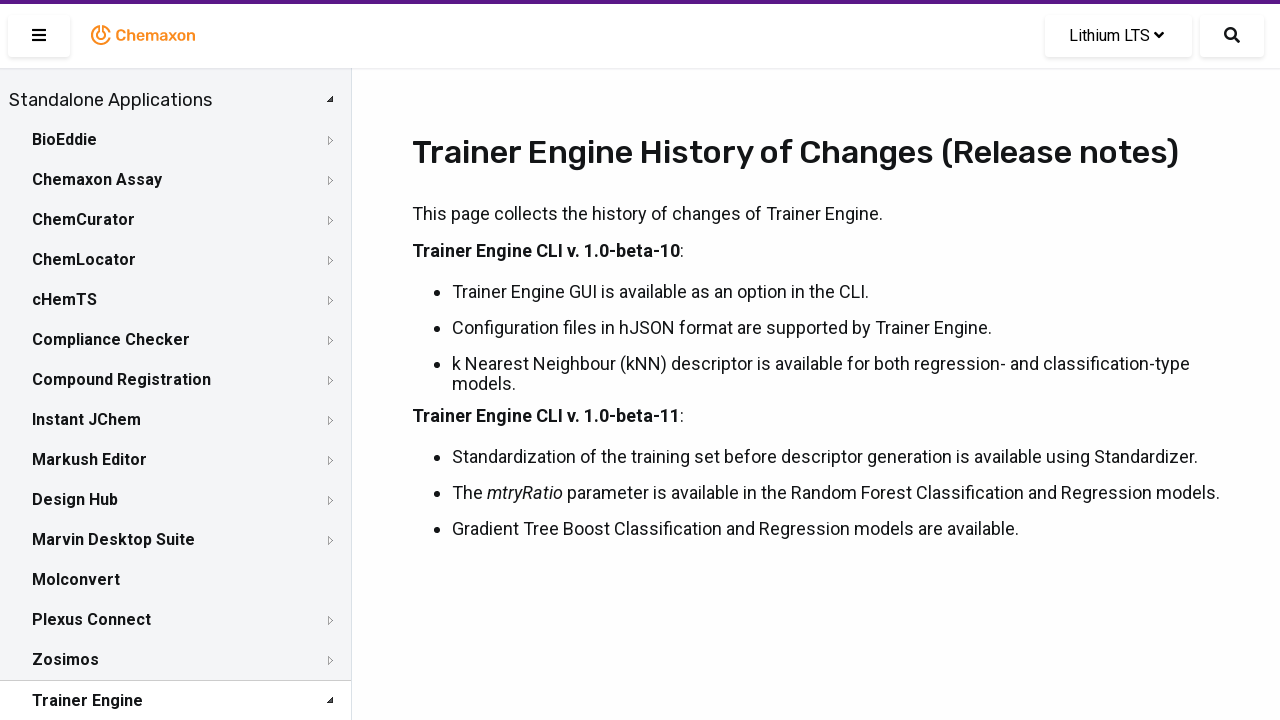

--- FILE ---
content_type: text/html; charset=UTF-8
request_url: https://docs.chemaxon.com/display/lts-lithium/trainer-engine-hoc.md
body_size: 37611
content:
<!doctype html>
<html>
<head>
    <!-- META Tags -->
    <meta http-equiv="Content-Type" content="text/html; charset=utf-8"/>
    <title>Trainer Engine History of Changes (Release notes) | Chemaxon Docs</title>
    <meta http-equiv="X-UA-Compatible" content="IE=edge,chrome=1">
    <meta name="viewport" content="width=device-width,initial-scale=1,maximum-scale=1,user-scalable=no"/>

<!-- SEO -->
    <meta name="author" content="">
    <meta name="description" content="">
    <meta name="keywords" content="">
    <meta name="twitter:card" value="summary">

                                                            <meta property="og:type" content="article"/>
                                                                                        <link rel="apple-touch-icon-precomposed" sizes="57x57" href="/favicons/apple-touch-icon-57x57.png" />
<link rel="apple-touch-icon-precomposed" sizes="114x114" href="/favicons/apple-touch-icon-114x114.png" />
<link rel="apple-touch-icon-precomposed" sizes="72x72" href="/favicons/apple-touch-icon-72x72.png" />
<link rel="apple-touch-icon-precomposed" sizes="144x144" href="/favicons/apple-touch-icon-144x144.png" />
<link rel="apple-touch-icon-precomposed" sizes="60x60" href="/favicons/apple-touch-icon-60x60.png" />
<link rel="apple-touch-icon-precomposed" sizes="120x120" href="/favicons/apple-touch-icon-120x120.png" />
<link rel="apple-touch-icon-precomposed" sizes="76x76" href="/favicons/apple-touch-icon-76x76.png" />
<link rel="apple-touch-icon-precomposed" sizes="152x152" href="/favicons/apple-touch-icon-152x152.png" />
<link rel="icon" type="image/png" href="/favicons/favicon-196x196.png" sizes="196x196" />
<link rel="icon" type="image/png" href="/favicons/favicon-96x96.png" sizes="96x96" />
<link rel="icon" type="image/png" href="/favicons/favicon-32x32.png" sizes="32x32" />
<link rel="icon" type="image/png" href="/favicons/favicon-16x16.png" sizes="16x16" />
<link rel="icon" type="image/png" href="/favicons/favicon-128.png" sizes="128x128" />
<meta name="application-name" content="Chemaxon - Software for Chemistry and Biology"/>
<meta name="msapplication-TileColor" content="#FFFFFF" />
<meta name="msapplication-TileImage" content="/favicons/mstile-144x144.png" />
<meta name="msapplication-square70x70logo" content="/favicons/mstile-70x70.png" />
<meta name="msapplication-square150x150logo" content="/favicons/mstile-150x150.png" />
<meta name="msapplication-wide310x150logo" content="/favicons/mstile-310x150.png" />
<meta name="msapplication-square310x310logo" content="/favicons/mstile-310x310.png" />
<!-- CSS -->
    <link href="https://fonts.googleapis.com/css2?family=Roboto+Mono&family=Roboto:ital,wght@0,300;0,400;0,500;0,700;1,300;1,400;1,500;1,700&family=Rubik:wght@300;400;500&display=swap"
          rel="stylesheet">
    <link rel="stylesheet" href="https://docs.chemaxon.com/vendor/binarytorch/larecipe/assets/css/app.css">
    <link rel="stylesheet" href="https://docs.chemaxon.com/js/jstree/themes/default/style.min.css">

    <!-- Favicon -->
    <link rel="apple-touch-icon" href="https://docs.chemaxon.com/">
    <link rel="shortcut icon" type="image/png" href="https://docs.chemaxon.com/"/>

    <!-- FontAwesome -->
    <link rel="stylesheet" href="https://docs.chemaxon.com/vendor/binarytorch/larecipe/assets/css/font-awesome.css">
            <link rel="stylesheet" href="https://docs.chemaxon.com/vendor/binarytorch/larecipe/assets/css/font-awesome-v4-shims.css">
    
<!-- Dynamic Colors -->
    <style>
    :root {
        --primary: #ffa000;
        --secondary: #dd8000;
    }

    :not(pre)>code[class*=language-], pre[class*=language-] {
        border-top: 3px solid #ffa000;
    }
    
    .bg-gradient-primary {
        background: linear-gradient(87deg, #ffa000 0, #dd8000 100%) !important;
    }

    [v-cloak] > * { 
        display: none; 
    }
    
    [v-cloak]::before { 
        content: " ";
        position: absolute;
        width: 100%;
        height: 100%;
        background-color: #F2F6FA;
    }
</style>
<!-- CSRF Token -->
    <meta name="csrf-token" content="ORoXPHfaRyydyaIuIKaj7KLrsZgO9WTdnRqk96kU">

    
    <link rel="stylesheet" href="https://cdnjs.cloudflare.com/ajax/libs/tocbot/4.11.2/tocbot.css">
    <link rel="stylesheet" href="https://docs.chemaxon.com/css/custom.css">
    <link rel="stylesheet" href="https://docs.chemaxon.com/vendor/fluidbox/css/fluidbox.min.css">

    
    <style type="text/css">
        @media  print {
            footer {
                page-break-after: always;
            }
        }
    </style>

    <!-- Matomo -->
    <script>
        var _paq = window._paq = window._paq || [];
        /* tracker methods like "setCustomDimension" should be called before "trackPageView" */
        _paq.push(["disableCookies"]);
        _paq.push(['trackPageView']);
        _paq.push(['enableLinkTracking']);
        _paq.push(['enableHeartBeatTimer', 5]);
        (function() {
        var u="https://chemaxon.matomo.cloud/";
        _paq.push(['setTrackerUrl', u+'matomo.php']);
        _paq.push(['setSiteId', '2']);
        var d=document, g=d.createElement('script'), s=d.getElementsByTagName('script')[0];
        g.async=true; g.src='//cdn.matomo.cloud/chemaxon.matomo.cloud/matomo.js'; s.parentNode.insertBefore(g,s);
        })();
    </script>
    <!-- End Matomo Code -->
</head>
<body class="language-java">
<div id="app" v-cloak>
            <div class="fixed pin-t pin-x z-40 navbar">
    <div class="pimp-line text-white h-1"></div>

    <nav class="flex items-center justify-between text-black bg-navbar shadow-xs h-16">
        <div class="flex items-center flex-no-shrink">

            <larecipe-button class="ml-2" title="Sidebar" :type="sidebar ? 'default' : 'primary'" @click="sidebar=!sidebar">
                <i class="fas fa-bars" id="search-button-icon"></i>
            </larecipe-button>

            <a href="https://docs.chemaxon.com" class="flex items-center flex-no-shrink text-black mx-4">
                <p class="inline-block logo__wrapper">
                    <svg height="30px" viewBox="0 0 115 30" style="enable-background:new 0 0 115 30;" version="1.1" xmlns="http://www.w3.org/2000/svg" xmlns:xlink="http://www.w3.org/1999/xlink" title="Chemaxon Docs">
    <defs></defs>
    <path style="fill: #fa8b1e;" class="chemaxon-logo" d="M24.613,18.037C23.314,22.073,19.507,25,15,25C9.422,25,4.9,20.523,4.9,15c0-5.027,3.747-9.187,8.627-9.893
	C13.776,5.071,14,5.274,14,5.525v6.119c0,0.246-0.121,0.488-0.339,0.604C12.678,12.767,12,13.834,12,15.078
	c0,1.755,1.343,3.022,3,3.022s3-1.268,3-3.022c0-1.243-0.678-2.31-1.661-2.83C16.121,12.132,16,11.89,16,11.644V5.529
	c0-0.252,0.225-0.455,0.474-0.418c3.847,0.558,6.984,3.265,8.138,6.851c0.085,0.265-0.124,0.538-0.403,0.538h-1.352
	c-0.215,0-0.4-0.137-0.475-0.338c-0.797-2.123-2.468-3.8-4.561-4.615C17.812,7.543,17.8,7.55,17.8,7.561l0,3.274
	c1.384,0.903,2.3,2.451,2.3,4.215c0,2.789-2.283,5.05-5.1,5.05s-5.1-2.261-5.1-5.05c0-1.764,0.916-3.312,2.3-4.215l0-3.285
	c0-0.011-0.011-0.019-0.022-0.015C9.211,8.686,7.1,11.59,7.1,15c0,4.418,3.537,8,7.9,8c3.375,0,6.251-2.145,7.382-5.162
	c0.076-0.201,0.261-0.338,0.476-0.338l1.353,0C24.489,17.5,24.698,17.772,24.613,18.037z M33.217,11.726
	c0.428-0.4,0.998-0.601,1.713-0.601c0.618,0,1.136,0.128,1.552,0.384c0.416,0.257,0.71,0.736,0.88,1.44
	c0.032,0.139,0.086,0.237,0.16,0.296s0.17,0.088,0.288,0.088h1.521c0.096,0,0.178-0.032,0.248-0.096
	c0.068-0.064,0.098-0.144,0.088-0.24c-0.012-0.522-0.129-1.008-0.353-1.456c-0.224-0.447-0.538-0.84-0.944-1.176
	c-0.405-0.336-0.896-0.6-1.472-0.792s-1.227-0.288-1.952-0.288c-0.981,0-1.816,0.174-2.504,0.521s-1.216,0.845-1.584,1.495
	c-0.368,0.651-0.573,1.425-0.616,2.32c-0.011,0.459-0.016,0.938-0.016,1.44c0,0.501,0.005,0.971,0.016,1.408
	c0.043,0.906,0.245,1.683,0.608,2.327c0.362,0.646,0.888,1.142,1.576,1.488c0.688,0.347,1.527,0.521,2.52,0.521
	c0.726,0,1.376-0.097,1.952-0.288c0.576-0.192,1.066-0.456,1.472-0.792c0.406-0.336,0.721-0.729,0.944-1.177
	c0.224-0.447,0.341-0.933,0.353-1.455c0.01-0.097-0.02-0.177-0.088-0.24c-0.07-0.064-0.152-0.097-0.248-0.097H37.81
	c-0.118,0-0.214,0.027-0.288,0.08c-0.074,0.054-0.128,0.155-0.16,0.305c-0.16,0.693-0.451,1.171-0.872,1.432
	c-0.421,0.262-0.941,0.392-1.56,0.392c-0.715,0-1.285-0.199-1.713-0.6c-0.426-0.4-0.655-1.059-0.688-1.976
	c-0.031-0.918-0.031-1.813,0-2.688C32.562,12.784,32.791,12.125,33.217,11.726z M47.672,12.605c-0.485-0.293-1.054-0.44-1.704-0.44
	c-0.608,0-1.12,0.107-1.536,0.32c-0.416,0.214-0.768,0.49-1.056,0.832V9.669c0-0.106-0.034-0.197-0.104-0.271
	c-0.069-0.074-0.162-0.112-0.279-0.112h-1.424c-0.107,0-0.198,0.038-0.272,0.112c-0.075,0.074-0.112,0.165-0.112,0.271v10.593
	c0,0.106,0.037,0.197,0.112,0.271c0.074,0.075,0.165,0.112,0.272,0.112h1.424c0.117,0,0.21-0.037,0.279-0.112
	c0.07-0.074,0.104-0.165,0.104-0.271v-4.4c0-0.618,0.168-1.104,0.504-1.456s0.781-0.528,1.336-0.528
	c0.576,0,1.017,0.177,1.319,0.528c0.305,0.352,0.457,0.838,0.457,1.456v4.4c0,0.106,0.037,0.197,0.111,0.271
	c0.074,0.075,0.166,0.112,0.272,0.112h1.44c0.105,0,0.197-0.037,0.271-0.112c0.074-0.074,0.111-0.165,0.111-0.271v-4.496
	c0-0.747-0.133-1.387-0.399-1.92S48.157,12.898,47.672,12.605z M58.109,14.189c0.299,0.635,0.448,1.368,0.448,2.2v0.336
	c0,0.106-0.037,0.197-0.112,0.271c-0.074,0.075-0.17,0.112-0.287,0.112h-5.312c0,0.063,0,0.106,0,0.128
	c0.011,0.373,0.082,0.718,0.217,1.032c0.133,0.314,0.33,0.567,0.592,0.76c0.261,0.192,0.572,0.288,0.936,0.288
	c0.299,0,0.549-0.045,0.752-0.136s0.368-0.195,0.496-0.312s0.219-0.213,0.271-0.288c0.097-0.128,0.174-0.205,0.232-0.231
	s0.146-0.04,0.264-0.04h1.377c0.105,0,0.193,0.031,0.264,0.096c0.068,0.064,0.098,0.144,0.088,0.24
	c-0.011,0.171-0.1,0.379-0.264,0.624c-0.166,0.245-0.403,0.485-0.713,0.72c-0.309,0.234-0.695,0.43-1.16,0.584
	c-0.463,0.154-0.994,0.232-1.592,0.232c-1.184,0-2.123-0.342-2.815-1.024c-0.694-0.683-1.067-1.653-1.12-2.912
	c-0.011-0.106-0.016-0.242-0.016-0.408c0-0.165,0.005-0.296,0.016-0.392c0.043-0.811,0.227-1.507,0.552-2.088
	s0.776-1.029,1.353-1.344s1.253-0.473,2.031-0.473c0.864,0,1.59,0.179,2.176,0.536C57.368,13.059,57.811,13.555,58.109,14.189z
	 M56.382,15.717c0-0.416-0.069-0.781-0.208-1.096s-0.342-0.56-0.607-0.735c-0.268-0.177-0.588-0.265-0.961-0.265
	s-0.693,0.088-0.959,0.265c-0.268,0.176-0.467,0.421-0.601,0.735s-0.2,0.68-0.2,1.096v0.049h3.536V15.717z M71.014,12.549
	c-0.453-0.256-0.957-0.384-1.512-0.384c-0.565,0-1.08,0.131-1.544,0.393c-0.464,0.261-0.819,0.605-1.063,1.031
	c-0.48-0.97-1.328-1.445-2.545-1.424c-0.522,0.011-0.973,0.12-1.352,0.328s-0.68,0.462-0.904,0.76v-0.544
	c0-0.106-0.037-0.197-0.111-0.271c-0.075-0.075-0.166-0.112-0.272-0.112h-1.248c-0.106,0-0.197,0.037-0.272,0.112
	c-0.074,0.074-0.111,0.165-0.111,0.271v7.553c0,0.106,0.037,0.197,0.111,0.271c0.075,0.075,0.166,0.112,0.272,0.112h1.345
	c0.105,0,0.197-0.037,0.271-0.112c0.074-0.074,0.111-0.165,0.111-0.271v-4.465c0-0.479,0.075-0.858,0.225-1.136
	c0.148-0.277,0.342-0.478,0.576-0.6c0.234-0.123,0.475-0.185,0.72-0.185c0.267,0,0.517,0.059,0.752,0.177
	c0.234,0.117,0.427,0.317,0.576,0.6s0.224,0.664,0.224,1.144v4.465c0,0.106,0.037,0.197,0.112,0.271
	c0.074,0.075,0.165,0.112,0.272,0.112h1.312c0.106,0,0.197-0.037,0.272-0.112c0.074-0.074,0.111-0.165,0.111-0.271v-4.465
	c0-0.479,0.074-0.861,0.225-1.144c0.148-0.282,0.341-0.482,0.576-0.6c0.234-0.118,0.469-0.177,0.703-0.177
	c0.288,0,0.549,0.059,0.784,0.177c0.234,0.117,0.421,0.317,0.56,0.6s0.209,0.664,0.209,1.144v4.465c0,0.106,0.037,0.197,0.111,0.271
	c0.074,0.075,0.166,0.112,0.271,0.112h1.312c0.107,0,0.197-0.037,0.272-0.112c0.074-0.074,0.112-0.165,0.112-0.271v-4.593
	c0-0.789-0.131-1.442-0.393-1.96C71.824,13.192,71.467,12.806,71.014,12.549z M81.193,14.054c0.128,0.373,0.191,0.768,0.191,1.184
	v5.024c0,0.106-0.037,0.197-0.111,0.271c-0.075,0.075-0.166,0.112-0.272,0.112h-1.296c-0.117,0-0.211-0.037-0.279-0.112
	c-0.07-0.074-0.104-0.165-0.104-0.271v-0.624c-0.139,0.191-0.325,0.378-0.56,0.56c-0.235,0.182-0.521,0.328-0.856,0.44
	c-0.336,0.111-0.733,0.168-1.192,0.168c-0.555,0-1.056-0.11-1.504-0.328c-0.447-0.219-0.803-0.513-1.064-0.88
	c-0.261-0.368-0.391-0.781-0.391-1.24c0-0.747,0.303-1.342,0.911-1.784s1.403-0.738,2.384-0.888l2.192-0.32v-0.336
	c0-0.448-0.112-0.795-0.336-1.04s-0.608-0.368-1.151-0.368c-0.385,0-0.697,0.078-0.937,0.232c-0.24,0.154-0.419,0.359-0.536,0.616
	c-0.086,0.139-0.208,0.208-0.368,0.208h-1.264c-0.118,0-0.206-0.032-0.265-0.097c-0.059-0.063-0.088-0.149-0.088-0.256
	c0.011-0.171,0.083-0.379,0.217-0.624c0.133-0.245,0.336-0.482,0.607-0.712s0.627-0.424,1.064-0.584s0.965-0.24,1.584-0.24
	c0.672,0,1.24,0.083,1.703,0.248c0.465,0.166,0.835,0.387,1.113,0.664C80.862,13.354,81.065,13.68,81.193,14.054z M79.258,16.693
	l-1.601,0.256c-0.63,0.096-1.099,0.251-1.408,0.464c-0.31,0.214-0.464,0.475-0.464,0.784c0,0.234,0.072,0.435,0.216,0.6
	c0.144,0.166,0.328,0.288,0.552,0.368c0.225,0.08,0.459,0.12,0.705,0.12c0.373,0,0.711-0.08,1.016-0.24
	c0.304-0.159,0.544-0.407,0.72-0.744c0.177-0.336,0.265-0.76,0.265-1.271V16.693z M90.781,20.021l-2.735-3.616l2.56-3.456
	c0.032-0.053,0.057-0.102,0.072-0.144c0.016-0.043,0.023-0.091,0.023-0.145c0-0.085-0.034-0.162-0.104-0.231
	s-0.152-0.104-0.248-0.104h-1.328c-0.128,0-0.221,0.032-0.279,0.096c-0.059,0.064-0.109,0.123-0.152,0.177l-1.809,2.399
	l-1.808-2.399c-0.032-0.054-0.08-0.112-0.144-0.177c-0.064-0.063-0.16-0.096-0.288-0.096H83.15c-0.097,0-0.18,0.035-0.248,0.104
	c-0.07,0.069-0.104,0.151-0.104,0.248c0,0.042,0.008,0.085,0.024,0.128c0.016,0.042,0.039,0.091,0.071,0.144l2.528,3.424
	l-2.721,3.648c-0.042,0.063-0.071,0.117-0.088,0.16c-0.016,0.042-0.023,0.08-0.023,0.111c0,0.097,0.035,0.179,0.104,0.248
	c0.07,0.069,0.152,0.104,0.248,0.104h1.408c0.129,0,0.221-0.029,0.28-0.088c0.059-0.059,0.109-0.115,0.151-0.168l1.953-2.544
	l1.92,2.544c0.042,0.053,0.096,0.109,0.16,0.168c0.063,0.059,0.154,0.088,0.271,0.088h1.456c0.096,0,0.179-0.035,0.247-0.104
	c0.07-0.069,0.104-0.151,0.104-0.248c0-0.031-0.008-0.069-0.024-0.111C90.854,20.139,90.824,20.085,90.781,20.021z M99.482,15.781
	c0.011,0.192,0.016,0.427,0.016,0.704s-0.005,0.512-0.016,0.704c-0.043,0.726-0.216,1.359-0.52,1.904
	c-0.305,0.544-0.747,0.965-1.328,1.264c-0.582,0.299-1.299,0.448-2.152,0.448s-1.57-0.149-2.152-0.448
	c-0.581-0.299-1.023-0.72-1.328-1.264c-0.303-0.545-0.477-1.179-0.52-1.904c-0.011-0.192-0.016-0.427-0.016-0.704
	s0.005-0.512,0.016-0.704c0.043-0.736,0.221-1.373,0.536-1.912c0.314-0.538,0.763-0.957,1.345-1.256
	c0.58-0.299,1.287-0.448,2.119-0.448s1.539,0.149,2.12,0.448s1.029,0.718,1.345,1.256C99.262,14.408,99.439,15.045,99.482,15.781z
	 M97.322,16.485c0-0.256-0.006-0.464-0.016-0.624c-0.032-0.693-0.203-1.219-0.512-1.576c-0.311-0.357-0.747-0.536-1.312-0.536
	s-1.002,0.179-1.312,0.536c-0.309,0.357-0.479,0.883-0.512,1.576c-0.01,0.16-0.016,0.368-0.016,0.624s0.006,0.464,0.016,0.624
	c0.032,0.693,0.203,1.219,0.512,1.576c0.311,0.357,0.747,0.536,1.312,0.536s1.002-0.179,1.312-0.536
	c0.309-0.357,0.479-0.883,0.512-1.576C97.316,16.949,97.322,16.741,97.322,16.485z M108.65,13.846
	c-0.262-0.533-0.632-0.947-1.111-1.24c-0.48-0.293-1.046-0.44-1.696-0.44c-0.64,0-1.177,0.115-1.608,0.344
	c-0.432,0.229-0.787,0.516-1.063,0.856v-0.656c0-0.106-0.038-0.197-0.112-0.271c-0.074-0.075-0.166-0.112-0.271-0.112h-1.312
	c-0.107,0-0.197,0.037-0.271,0.112c-0.075,0.074-0.112,0.165-0.112,0.271v7.553c0,0.106,0.037,0.197,0.112,0.271
	c0.074,0.075,0.164,0.112,0.271,0.112h1.408c0.106,0,0.197-0.037,0.271-0.112c0.074-0.074,0.112-0.165,0.112-0.271v-4.4
	c0-0.618,0.165-1.104,0.496-1.456s0.773-0.528,1.328-0.528c0.575,0,1.016,0.177,1.319,0.528c0.305,0.352,0.457,0.838,0.457,1.456
	v4.4c0,0.106,0.037,0.197,0.111,0.271c0.074,0.075,0.166,0.112,0.271,0.112h1.408c0.107,0,0.197-0.037,0.272-0.112
	c0.075-0.074,0.112-0.165,0.112-0.271v-4.496C109.043,15.019,108.912,14.379,108.65,13.846z"></path>
</svg>
                </p>
            </a>
        </div>

        <div class="block mx-4 flex items-center">
            <larecipe-dropdown>
                <larecipe-button type="default" class="flex">
                    Lithium LTS <i
                            class="mx-1 fa fa-angle-down"></i>
                </larecipe-button>

                <template slot="list">
                    <ul class="list-reset" style="white-space: nowrap;">
                                                    <li class="py-2 hover:bg-grey-lightest">
                                <a class="px-6 text-grey-darkest"
                                   href="https://docs.chemaxon.com/display/docs/trainer-engine-hoc.md">Latest</a>
                            </li>
                                                    <li class="py-2 hover:bg-grey-lightest">
                                <a class="px-6 text-grey-darkest"
                                   href="https://docs.chemaxon.com/display/lts-radium/trainer-engine-hoc.md">Radium LTS</a>
                            </li>
                                                    <li class="py-2 hover:bg-grey-lightest">
                                <a class="px-6 text-grey-darkest"
                                   href="https://docs.chemaxon.com/display/lts-platinum/trainer-engine-hoc.md">Platinum LTS</a>
                            </li>
                                                    <li class="py-2 hover:bg-grey-lightest">
                                <a class="px-6 text-grey-darkest"
                                   href="https://docs.chemaxon.com/display/lts-osmium/trainer-engine-hoc.md">Osmium LTS</a>
                            </li>
                                                    <li class="py-2 hover:bg-grey-lightest">
                                <a class="px-6 text-grey-darkest"
                                   href="https://docs.chemaxon.com/display/lts-neon/trainer-engine-hoc.md">Neon LTS</a>
                            </li>
                                                    <li class="py-2 hover:bg-grey-lightest">
                                <a class="px-6 text-grey-darkest"
                                   href="https://docs.chemaxon.com/display/lts-mercury/trainer-engine-hoc.md">Mercury LTS</a>
                            </li>
                                                    <li class="py-2 hover:bg-grey-lightest">
                                <a class="px-6 text-grey-darkest"
                                   href="https://docs.chemaxon.com/display/lts-lithium/trainer-engine-hoc.md">Lithium LTS</a>
                            </li>
                                                    <li class="py-2 hover:bg-grey-lightest">
                                <a class="px-6 text-grey-darkest"
                                   href="https://docs.chemaxon.com/display/lts-krypton/trainer-engine-hoc.md">Krypton LTS</a>
                            </li>
                                                    <li class="py-2 hover:bg-grey-lightest">
                                <a class="px-6 text-grey-darkest"
                                   href="https://docs.chemaxon.com/display/lts-iodine/trainer-engine-hoc.md">Iodine LTS</a>
                            </li>
                                                    <li class="py-2 hover:bg-grey-lightest">
                                <a class="px-6 text-grey-darkest"
                                   href="https://docs.chemaxon.com/display/lts-helium/trainer-engine-hoc.md">Helium LTS</a>
                            </li>
                                                    <li class="py-2 hover:bg-grey-lightest">
                                <a class="px-6 text-grey-darkest"
                                   href="https://docs.chemaxon.com/display/lts-gallium/trainer-engine-hoc.md">Gallium LTS</a>
                            </li>
                                                    <li class="py-2 hover:bg-grey-lightest">
                                <a class="px-6 text-grey-darkest"
                                   href="https://docs.chemaxon.com/display/lts-fermium/trainer-engine-hoc.md">Fermium LTS</a>
                            </li>
                                                    <li class="py-2 hover:bg-grey-lightest">
                                <a class="px-6 text-grey-darkest"
                                   href="https://docs.chemaxon.com/display/lts-europium/trainer-engine-hoc.md">Europium LTS</a>
                            </li>
                                            </ul>
                </template>
            </larecipe-dropdown>

            <a href="https://docs.chemaxon.com/display/lts-lithium/s"
                class="button ml-2 rounded-md text-base search__button"
                title="Search">
                <i class="fas fa-search" id="search-button-icon"></i>
            </a>
                    </div>
    </nav>
</div>
    
    

    <div>
	<div class="sidebar" :class="[{'is-hidden': ! sidebar}]">




















    <div class="menu">
        <ul>
<li><a href="standalone-applications.md">Standalone Applications</a>
<ul>
<li><a href="bioeddie.md">BioEddie</a>
<ul>
<li><a href="bioeddie-developer-s-guide.md">BioEddie Developer's Guide</a></li>
<li><a href="bioeddie-user-s-guide.md">BioEddie User's Guide</a>
<ul>
<li><a href="bioeddie-interface-overview.md">BioEddie Interface Overview</a>
<ul>
<li><a href="toolbar-of-bioeddie.md">Toolbar of BioEddie</a></li>
<li><a href="monomer-library-panel.md">Monomer Library Panel</a></li>
<li><a href="dialogues.md">Dialogues</a></li>
</ul></li>
<li><a href="working-in-the-editor.md">Working in the Editor</a>
<ul>
<li><a href="import-to-bioeddie.md">Import to BioEddie</a></li>
<li><a href="editing-molecules-in-bioeddie.md">Editing molecules in BioEddie</a>
<ul>
<li><a href="selection-of-molecule-parts.md">Selection of molecule parts</a></li>
<li><a href="create-a-bond.md">Create a bond</a></li>
<li><a href="deleting-molecule-parts.md">Deleting molecule parts</a></li>
<li><a href="add-insert-replace-delete-a-monomer.md">Add - Insert - Replace - Delete a monomer</a></li>
<li><a href="moving-molecules-on-the-canvas.md">Moving molecules on the canvas</a></li>
<li><a href="clean.md">Clean</a></li>
<li><a href="zooming.md">Zooming</a></li>
<li><a href="editing-domains.md">Editing domains</a></li>
</ul></li>
<li><a href="annotations.md">Annotations</a></li>
<li><a href="monomer-library.md">Monomer Library</a>
<ul>
<li><a href="load-library.md">Load library</a></li>
<li><a href="grouping-monomers.md">Grouping monomers</a></li>
<li><a href="library-manager.md">Library Manager</a></li>
</ul></li>
</ul></li>
<li><a href="saving-a-structure.md">Saving a structure</a></li>
<li><a href="replace-tool.md">Replace tool</a></li>
</ul></li>
<li><a href="bioeddie-system-requirements.md">BioEddie System Requirements</a></li>
<li><a href="bioeddie-licensing.md">BioEddie Licensing</a></li>
<li><a href="bioeddie-getting-help-and-support.md">BioEddie Getting Help and Support</a></li>
<li><a href="bioeddie-history-of-changes.md">BioEddie History of Changes</a></li>
</ul></li>
<li><a href="chemaxon-assay.md">Chemaxon Assay</a>
<ul>
<li><a href="user-guide-for-assay.md">User guide for Assay</a>
<ul>
<li><a href="processed-data-upload.md">Processed data upload</a></li>
<li><a href="template-file-usage.md">Template File Usage</a></li>
</ul></li>
<li><a href="administration-guide-for-assay.md">Administration guide for Assay</a></li>
<li><a href="assay-release-notes.md">Assay Release Notes</a>
<ul>
<li><a href="manual-for-migration-from-procedure-to-protocol.md">Manual for Migration from Procedure to Protocol</a></li>
</ul></li>
</ul></li>
<li><a href="chemcurator.md">ChemCurator</a>
<ul>
<li><a href="chemcurator-getting-help-and-support.md">ChemCurator Getting Help and Support</a></li>
<li><a href="chemcurator-history-of-changes.md">ChemCurator History of Changes</a></li>
<li><a href="chemcurator-installation-and-system-requirements.md">ChemCurator Installation and System Requirements</a></li>
<li><a href="chemcurator-licensing.md">ChemCurator Licensing</a></li>
<li><a href="chemcurator-user-guide.md">ChemCurator User's Guide</a></li>
<li><a href="command-line-mode.md">Command-Line Mode</a></li>
<li><a href="integration-server-administrator-guide.md">Integration Server Administrator Guide</a></li>
</ul></li>
<li><a href="chemlocator.md">ChemLocator</a>
<ul>
<li><a href="chemlocator-installation.md">ChemLocator Installation</a>
<ul>
<li><a href="chemlocator-installation-hardware-requirements.md">Hardware Requirements</a></li>
<li><a href="chemlocator-installation-software-requirements.md">Software requirements</a></li>
<li><a href="chemlocator-installation-prerequisites-docker.md">Prerequisites: Docker</a></li>
<li><a href="chemlocator-installation-prerequisites-azure.md">Prerequisites: Azure AD</a></li>
<li><a href="chemlocator-installation-guide.md">Installation Guide</a></li>
<li><a href="chemlocator-installation-uninstallation.md">Uninstallation</a></li>
</ul></li>
<li><a href="chemlocator-configuration.md">ChemLocator Configuration</a>
<ul>
<li><a href="chemlocator-configuration-first-time-configuration.md">First-time configuration</a></li>
<li><a href="chemlocator-configuration-indexing.md">Indexing</a></li>
</ul></li>
<li><a href="chemlocator-upgrade.md">ChemLocator Upgrade</a></li>
<li><a href="chemlocator-overview.md">ChemLocator Overview</a>
<ul>
<li><a href="chemlocator-overview-file-formats.md">File Formats</a></li>
</ul></li>
<li><a href="chemlocator-search.md">ChemLocator Search</a>
<ul>
<li><a href="chemlocator-search-supported-browsers.md">Supported Browsers</a></li>
</ul></li>
<li><a href="chemlocator-migration.md">ChemLocator Migration</a></li>
<li><a href="chemlocator-how-to.md">How To</a></li>
<li><a href="chemlocator-troubleshooting.md">Troubleshoot</a></li>
<li><a href="chemlocator-changelog.md">Changelog</a></li>
</ul></li>
<li><a href="chemts.md">cHemTS</a>
<ul>
<li><a href="chemts-user-guide.md.md">User Guide - cHemTS</a>
<ul>
<li><a href="chemts-login.md">Login in Compliance Checker</a></li>
<li><a href="chemts-single-check.md">Single Check</a></li>
<li><a href="chemts-file-check.md">File check</a></li>
</ul></li>
<li><a href="chemts-admin-guide.md">Admin Guide - cHemTS</a>
<ul>
<li><a href="install-guide-compliance-checker.md">Install Guide - cHemTS</a>
<ul>
<li><a href="system-requirements-compliance-checker.md">System Requirements - cHemTS</a></li>
<li><a href="installing-compliance-checker.md">Installing - cHemTS</a></li>
</ul></li>
<li><a href="configuring-compliance-checker.md">Configuring cHemTS</a></li>
<li><a href="chemts-administration-gui.md">Administration GUI - cHemTS</a></li>
<li><a href="integration-api.md">Integration API</a></li>
</ul></li>
<li><a href="chemts-getting-help-and-support.md">cHemTS Getting Help and Support</a></li>
<li><a href="chemts-history-of-changes.md">cHemTS History of Changes</a>
<ul>
<li><a href="chemts-software.md">cHemTS - Software</a></li>
<li><a href="harmonized-system-knowledge-base.md">cHemTS - Knowledge Base</a></li>
</ul></li>
</ul></li>
<li><a href="compliance-checker.md">Compliance Checker</a>
<ul>
<li><a href="user-guide-compliance-checker.md">User Guide - Compliance Checker</a>
<ul>
<li><a href="login-in-compliance-checker.md">Login in Compliance Checker</a></li>
<li><a href="single-check.md">Single Check</a></li>
<li><a href="file-check.md">File check</a></li>
</ul></li>
<li><a href="admin-guide-compliance-checker.md">Admin Guide - Compliance Checker</a>
<ul>
<li><a href="install-guide-compliance-checker.md">Install Guide - Compliance Checker</a>
<ul>
<li><a href="system-requirements-compliance-checker.md">System Requirements - Compliance Checker</a></li>
<li><a href="installing-compliance-checker.md">Installing Compliance Checker</a></li>
</ul></li>
<li><a href="configuring-compliance-checker.md">Configuring Compliance Checker</a></li>
<li><a href="administration-gui.md">Administration GUI</a>
<ul>
<li><a href="login-as-administrator.md">Login as Administrator</a></li>
<li><a href="update-the-regulations.md">Update the regulations</a></li>
<li><a href="system-monitor.md">System monitor</a></li>
<li><a href="category-group-editor.md">Category group editor</a></li>
<li><a href="user-defined-category-editor.md">User-defined category editor</a></li>
<li><a href="history.md">History</a>
<ul>
<li><a href="database-update-history.md">Database update history</a></li>
<li><a href="file-check-history.md">File check history</a></li>
<li><a href="single-check-history.md">Single check history</a></li>
</ul></li>
<li><a href="report-template-editor.md">Report template editor</a></li>
</ul></li>
<li><a href="integration-api.md">Integration API</a></li>
<li><a href="workflow-tools.md">Workflow tools</a></li>
</ul></li>
<li><a href="compliance-checker-getting-help-and-support.md">Compliance Checker Getting Help and Support</a></li>
<li><a href="compliance-checker-history-of-changes.md">Compliance Checker History of Changes</a>
<ul>
<li><a href="compliance-checker-software.md">Compliance Checker - Software</a></li>
<li><a href="compliance-checker-knowledge-base.md">Compliance Checker - Knowledge Base</a></li>
</ul></li>
<li><a href="try-out.md">Try out!</a></li>
</ul></li>
<li><a href="compound-registration.md">Compound Registration</a>
<ul>
<li><a href="quick-start-guide.md">Quick Start Guide</a>
<ul>
<li><a href="register-a-new-compound.md">Register a new compound</a></li>
<li><a href="register-a-new-lot.md">Register a new lot</a></li>
<li><a href="register-a-new-compound-reviewing-matches.md">Register a new compound reviewing matches</a></li>
<li><a href="dealing-with-failed-submissions.md">Dealing with failed submissions</a></li>
<li><a href="register-compounds-without-structures.md">Register compounds without structures</a></li>
</ul></li>
<li><a href="compound-registration-user-s-guide.md">Compound Registration User's Guide</a>
<ul>
<li><a href="overview.md">Overview</a></li>
<li><a href="compound-registration-abbreviations.md">Compound Registration Abbreviations</a></li>
<li><a href="definitions-of-terms.md">Definitions of Terms</a></li>
<li><a href="compound-registration-introduction.md">Compound Registration Introduction</a></li>
<li><a href="login.md">Login</a></li>
<li><a href="dashboard-page.md">Dashboard page</a></li>
<li><a href="autoregistration.md">Autoregistration</a>
<ul>
<li><a href="registration-page.md">Registration page</a></li>
<li><a href="register-a-virtual-compound.md">Register a Virtual Compound</a></li>
</ul></li>
<li><a href="bulk-upload.md">Bulk Upload</a>
<ul>
<li><a href="upload-compounds.md">Upload compounds</a>
<ul>
<li><a href="upload-summary-page.md">Upload summary page</a></li>
</ul></li>
<li><a href="upload-salts-and-solvates.md">Upload salts and solvates</a></li>
</ul></li>
<li><a href="advanced-registration.md">Advanced Registration</a>
<ul>
<li><a href="register-from-the-registration-page.md">Register from the Registration page</a></li>
<li><a href="registering-from-the-submission-page.md">Registering from the Submission page</a>
<ul>
<li><a href="registering-new-structures.md">Registering new structures</a></li>
<li><a href="registering-matching-structures.md">Registering matching structures</a></li>
<li><a href="possible-status-messages-how-to-register.md">Possible status messages - how to register</a></li>
</ul></li>
<li><a href="staging-area.md">Staging area</a>
<ul>
<li><a href="actions-in-the-staging-area.md">Actions in the Staging area</a></li>
<li><a href="workspace.md">Workspace</a></li>
<li><a href="status-message.md">Status message</a></li>
<li><a href="structure-area.md">Structure area</a></li>
<li><a href="data-fields.md">Data fields</a></li>
<li><a href="card.md">Card</a></li>
</ul></li>
</ul></li>
<li><a href="search2.md">Search</a>
<ul>
<li><a href="search-option.md">Structure search option</a>
<ul>
<li><a href="type-of-search.md">Type of search</a></li>
<li><a href="match-type.md">Match type</a></li>
<li><a href="search-query.md">Search query</a></li>
</ul></li>
<li><a href="bulk-edit-additional-data-search.md">Bulk edit of additional data</a></li>
<li><a href="download.md">Download</a></li>
</ul></li>
<li><a href="user-profile.md">User Profile</a></li>
<li><a href="browse-page.md">Browse page</a>
<ul>
<li><a href="browser.md">Browser</a></li>
<li><a href="browse-card.md">Browse-card</a></li>
<li><a href="parent-level-amendment.md">Parent level amendment</a></li>
<li><a href="version-level-amendment.md">Version level amendment</a></li>
<li><a href="lot-level-amendment.md">Lot level amendment</a></li>
</ul></li>
<li><a href="appendix-a-calculations.md">Appendix A. Calculations</a></li>
<li><a href="appendix-b-markush-structures.md">Appendix B. Markush Structures</a></li>
<li><a href="multi-component-compounds.md">Multi-Component compounds</a></li>
<li><a href="restricted-compounds.md">Restricted compounds</a></li>
</ul></li>
<li><a href="configuration-guide.md">Configuration Guide</a>
<ul>
<li><a href="administration-page.md">Administration page</a>
<ul>
<li><a href="access-control.md">Access Control</a>
<ul>
<li><a href="users-and-groups.md">Users and groups</a></li>
<li><a href="groups-and-roles.md">Groups and roles</a></li>
<li><a href="project-based-access.md">Project based access</a></li>
<li><a href="authentication-providers.md">Authentication Providers</a></li>
</ul></li>
<li><a href="forms-and-fields.md">Forms and Fields</a>
<ul>
<li><a href="form-editor.md">Form Editor</a></li>
<li><a href="dictionary-manager.md">Dictionary Manager</a></li>
</ul></li>
<li><a href="chemistry.md">Chemistry</a></li>
<li><a href="chemical-structures.md">Chemical structures</a></li>
<li><a href="general-settings.md">General settings</a></li>
<li><a href="workflow.md">Workflow</a></li>
<li><a href="integration.md">Integration</a></li>
<li><a href="tools.md">Tools</a></li>
<li><a href="notifications.md">Notifications</a></li>
<li><a href="pages-configuration.md">Pages Configuration</a></li>
<li><a href="navigation.md">Navigation</a></li>
</ul></li>
<li><a href="authentication.md">Authentication</a></li>
<li><a href="database-connections.md">Database Connections</a></li>
<li><a href="e-mail-server-and-user-repository.md">E-mail Server and User Repository</a></li>
<li><a href="message-queues.md">Message Queues</a></li>
</ul></li>
<li><a href="deployment-guide.md">Deployment Guide</a>
<ul>
<li><a href="compound-registration-installation-requirements.md">Compound Registration Installation requirements</a></li>
<li><a href="database-setup.md">Database setup</a></li>
<li><a href="deploying-the-application.md">Deploying the application</a></li>
<li><a href="install-through-the-wizard.md">Install through the wizard</a></li>
<li><a href="upgrade-guide.md">Upgrade guide</a></li>
<li><a href="command-line-tools.md">Command Line Tools</a></li>
</ul></li>
<li><a href="compound-registration-faq.md">Compound Registration FAQ</a></li>
<li><a href="compound-registration-system-requirements.md">Compound Registration System Requirements</a></li>
<li><a href="compound-registration-history-of-changes.md">Compound Registration History of Changes</a></li>
<li><a href="api-documentation.md">API documentation</a></li>
</ul></li>
<li><a href="instant-jchem.md">Instant JChem</a>
<ul>
<li><a href="instant-jchem-user-guide.md">Instant Jchem User Guide</a>
<ul>
<li><a href="getting-started.md">Getting Started</a>
<ul>
<li><a href="about-instant-jchem.md">About Instant JChem</a></li>
<li><a href="additional-help-material.md">Additional Help Material</a></li>
<li><a href="instant-jchem-terminology.md">Instant JChem Terminology</a></li>
<li><a href="how-the-instant-jchem-items-fit-together.md">How the Instant JChem items fit together</a></li>
<li><a href="windows-menus-and-toolbars.md">Windows Menus and Toolbars</a></li>
<li><a href="instant-jchem-quick-start.md">Instant JChem Quick Start</a></li>
<li><a href="user-settings.md">User Settings</a></li>
<li><a href="licenses.md">Licenses</a></li>
<li><a href="instant-jchem-dictionary.md">Instant JChem Dictionary</a></li>
</ul></li>
<li><a href="ijc-projects.md">IJC Projects</a>
<ul>
<li><a href="about-projects.md">About Projects</a></li>
<li><a href="creating-a-new-project.md">Creating a new project</a></li>
<li><a href="shared-projects.md">Shared Projects</a></li>
</ul></li>
<li><a href="ijc-schemas.md">IJC Schemas</a>
<ul>
<li><a href="about-ijc-schemas.md">About IJC Schemas</a></li>
<li><a href="adding-a-new-schema.md">Adding a New Schema</a></li>
<li><a href="connecting-to-an-existing-ijc-schema.md">Connecting to an existing IJC schema</a></li>
<li><a href="logging-in-to-an-ijc-schema.md">Logging in to an IJC schema</a></li>
<li><a href="editing-schema-connection-settings.md">Editing Schema Connection Settings</a></li>
<li><a href="deleting-a-schema.md">Deleting a schema</a></li>
<li><a href="backing-up-and-restoring-schemas.md">Backing up and restoring schemas</a></li>
</ul></li>
<li><a href="viewing-and-managing-data.md">Viewing and Managing Data</a>
<ul>
<li><a href="viewing-data.md">Viewing Data</a>
<ul>
<li><a href="multiple-data-result-set.md">Multiple Data Result Set</a></li>
<li><a href="viewing-multi-entity-data.md">Viewing multi-entity data</a></li>
</ul></li>
<li><a href="form-view.md">Form View</a>
<ul>
<li><a href="design-mode.md">Design Mode</a></li>
<li><a href="browse-mode.md">Browse Mode</a></li>
<li><a href="query-mode.md">Query Mode</a></li>
</ul></li>
<li><a href="grid-view-in-instant-jchem.md">Grid View in Instant JChem</a></li>
<li><a href="grid-view-from-selection.md">Grid View from Selection</a></li>
<li><a href="form-widgets.md">Form Widgets</a>
<ul>
<li><a href="standard-widgets.md">Standard Widgets</a>
<ul>
<li><a href="textfield-widget.md">TextField Widget</a></li>
<li><a href="textarea-widget.md">TextArea Widget</a></li>
<li><a href="button-widget.md">Button Widget</a></li>
<li><a href="label-widget.md">Label Widget</a></li>
<li><a href="checkbox-widget.md">CheckBox Widget</a></li>
<li><a href="date-widget.md">Date Widget</a></li>
<li><a href="list-widget.md">List Widget</a></li>
<li><a href="browser-widget.md">Browser Widget</a></li>
<li><a href="table-widget.md">Table Widget</a></li>
<li><a href="multi-field-sheet-widget.md">Multi Field Sheet Widget</a></li>
<li><a href="molpane-widget.md">MolPane Widget</a></li>
<li><a href="structure-matrix-widget.md">Structure Matrix Widget</a></li>
<li><a href="treetable-widget.md">TreeTable Widget</a></li>
<li><a href="canvas-widget.md">Canvas Widget</a></li>
</ul></li>
<li><a href="visualisation-widgets.md">Visualisation Widgets</a>
<ul>
<li><a href="histogram-widget.md">Histogram Widget</a></li>
<li><a href="scatter-plot-widgets.md">Scatter Plot Widgets</a></li>
<li><a href="radar-chart-widget.md">Radar Chart Widget</a></li>
<li><a href="box-plot-widget.md">Box Plot Widget</a></li>
</ul></li>
<li><a href="container-widgets.md">Container Widgets</a>
<ul>
<li><a href="panel-widget.md">Panel Widget</a></li>
<li><a href="tabbed-panel-widget.md">Tabbed Panel Widget</a></li>
</ul></li>
</ul></li>
<li><a href="conditional-formatting.md">Conditional Formatting</a>
<ul>
<li><a href="step-by-step-guide.md">Step by Step guide</a></li>
<li><a href="creating-templates.md">Creating Templates</a></li>
</ul></li>
<li><a href="copying-views.md">Copying views</a></li>
<li><a href="adding-and-deleting-rows.md">Adding and Deleting Rows</a>
<ul>
<li><a href="editing-multiple-values.md">Editing Multiple Values</a></li>
</ul></li>
<li><a href="printing.md">Printing</a></li>
<li><a href="renderers.md">Renderers</a></li>
<li><a href="pivoting-in-ijc.md">Pivoting in IJC</a></li>
</ul></li>
<li><a href="lists-and-queries.md">Lists and Queries</a>
<ul>
<li><a href="running-queries.md">Running Queries</a>
<ul>
<li><a href="query-overview.md">Query Overview</a></li>
<li><a href="query-builder.md">Query Builder</a></li>
<li><a href="building-queries.md">Building Queries</a></li>
<li><a href="executing-queries.md">Executing Queries</a></li>
<li><a href="form-based-query.md">Form Based Query</a></li>
<li><a href="federated-search.md">Federated Search</a></li>
</ul></li>
<li><a href="list-and-query-management.md">List and Query Management</a></li>
<li><a href="cherry-picking.md">Cherry Picking</a></li>
</ul></li>
<li><a href="collaboration.md">Collaboration</a>
<ul>
<li><a href="sharing-items.md">Sharing Items</a></li>
<li><a href="instant-jchem-urls.md">Instant JChem URLs</a></li>
</ul></li>
<li><a href="import-and-export.md">Import and Export</a>
<ul>
<li><a href="using-file-import.md">Using File Import</a></li>
<li><a href="rdf-file-import.md">RDF File Import</a></li>
<li><a href="merging-data.md">Merging Data</a></li>
<li><a href="exporting-data.md">Exporting Data</a></li>
</ul></li>
<li><a href="editing-databases.md">Editing Databases</a>
<ul>
<li><a href="about-primary-keys.md">About Primary Keys</a></li>
<li><a href="controlling-editability.md">Controlling Editability</a></li>
<li><a href="editing-schemas.md">Editing Schemas</a>
<ul>
<li><a href="editing-data-trees.md">Editing Data Trees</a></li>
<li><a href="editing-entities.md">Editing Entities</a></li>
<li><a href="editing-existing-schemas.md">Editing Existing Schemas</a></li>
<li><a href="editing-fields.md">Editing Fields</a>
<ul>
<li><a href="calculated-fields.md">Calculated Fields</a></li>
<li><a href="extension-fields.md">Extension Fields</a></li>
<li><a href="pick-list.md">Pick list</a></li>
<li><a href="url-fields.md">URL Fields</a></li>
<li><a href="standard-fields.md">Standard Fields</a></li>
</ul></li>
<li><a href="editing-relationships.md">Editing Relationships</a></li>
</ul></li>
<li><a href="schema-editor.md">Schema Editor</a></li>
<li><a href="structure-views.md">Structure Views</a></li>
<li><a href="using-multiple-database-schemas.md">Using Multiple Database Schemas</a></li>
</ul></li>
<li><a href="relational-data.md">Relational Data</a>
<ul>
<li><a href="about-relationships.md">About Relationships</a></li>
<li><a href="about-data-trees.md">About Data Trees</a></li>
<li><a href="editing-child-data.md">Editing Child Data</a></li>
</ul></li>
<li><a href="chemical-calculations-and-predictions.md">Chemical Calculations and Predictions</a>
<ul>
<li><a href="about-chemical-calculations-and-predictions.md">About Chemical Calculations and Predictions</a></li>
<li><a href="adding-chemical-terms-fields.md">Adding Chemical Terms Fields</a></li>
</ul></li>
<li><a href="chemistry-functions.md">Chemistry Functions</a>
<ul>
<li><a href="performing-an-overlap-analysis.md">Performing an Overlap Analysis</a></li>
<li><a href="standardizer-standardizing-structure-files.md">Standardizer - Standardizing Structure Files</a></li>
<li><a href="markush-enumeration-in-ijc.md">Markush Enumeration in IJC</a></li>
<li><a href="reaction-enumeration.md">Reaction Enumeration</a></li>
<li><a href="r-group-analysis.md">R-group analysis</a></li>
</ul></li>
<li><a href="security.md">Security</a>
<ul>
<li><a href="about-instant-jchem-security.md">About Instant JChem Security</a></li>
<li><a href="changing-security-settings.md">Changing Security Settings</a></li>
<li><a href="managing-user-database.md">Managing User Database</a></li>
<li><a href="managing-current-users.md">Managing Current Users</a></li>
<li><a href="security-templates.md">Security Templates</a></li>
<li><a href="row-level-security.md">Row level security</a></li>
<li><a href="using-database-authentication.md">Using database authentication</a></li>
<li><a href="oracle-jdbc-connection-encryption.md">Oracle JDBC connection encryption</a></li>
<li><a href="upgrade-to-spring-security-5-framework.md">Upgrade to Spring Security 5 framework</a></li>
</ul></li>
<li><a href="scripting.md">Scripting</a></li>
<li><a href="updating-instant-jchem.md">Updating Instant JChem</a>
<ul>
<li><a href="about-updating-instant-jchem.md">About Updating Instant JChem</a></li>
<li><a href="about-managing-plugins.md">About Managing Plugins</a></li>
<li><a href="updating-ijc.md">Updating IJC</a></li>
<li><a href="managing-ijc-update-centers.md">Managing IJC Update Centers</a></li>
<li><a href="installing-plugins-offline.md">Installing Plugins Offline</a></li>
<li><a href="updating-a-multi-user-ijc-installation.md">Updating a Multi-User IJC Installation</a></li>
<li><a href="activating-and-deactivating-a-plugin.md">Activating and Deactivating a Plugin</a>
<ul>
<li><a href="plugin-manager-downloaded.md">Plugin Manager - Downloaded</a></li>
<li><a href="plugins-manager-available-plugins.md">Plugins Manager - Available Plugins</a></li>
<li><a href="plugins-manager-installed.md">Plugins Manager - Installed</a></li>
<li><a href="plugins-manager-settings.md">Plugins Manager - Settings</a></li>
<li><a href="plugins-manager-updates.md">Plugins Manager - Updates</a></li>
</ul></li>
</ul></li>
<li><a href="tips-and-tricks.md">Tips and Tricks</a>
<ul>
<li><a href="memory-usage.md">Memory Usage</a></li>
<li><a href="performance-tips.md">Performance Tips</a></li>
<li><a href="database-implementation-notes.md">Database Implementation Notes</a></li>
<li><a href="using-the-database-explorer.md">Using the database explorer</a></li>
<li><a href="change-standardizer-configuration-for-jchem-table.md">Change standardizer configuration for JChem table</a></li>
<li><a href="setting-up-cartridge-tables-for-use-in-ijc.md">Setting up cartridge tables for use in IJC</a></li>
<li><a href="triggers-and-sequences.md">Triggers and sequences</a>
<ul>
<li><a href="triggers-and-sequences-derby.md">Triggers and sequences - Derby</a></li>
<li><a href="triggers-and-sequences-mysql.md">Triggers and sequences - MySQL</a></li>
<li><a href="triggers-and-sequences-oracle.md">Triggers and sequences - Oracle</a></li>
</ul></li>
</ul></li>
<li><a href="instant-jchem-tutorials.md">Instant JChem Tutorials</a>
<ul>
<li><a href="building-a-relational-form-from-scratch.md">Building a relational form from scratch</a></li>
<li><a href="building-more-complex-relational-data-models.md">Building more complex relational data models</a></li>
<li><a href="defining-a-security-policy.md">Defining a security policy</a></li>
<li><a href="filtering-items-using-roles.md">Filtering items using roles</a></li>
<li><a href="lists-and-queries-management.md">Lists and Queries management</a></li>
<li><a href="query-building-tutorial.md">Query building tutorial</a></li>
<li><a href="reaction-enumeration-analysis-and-visualization.md">Reaction enumeration analysis and visualization</a></li>
<li><a href="sd-file-import-basic-visualization-and-overlap-analysis.md">SD file import basic visualization and overlap analysis</a></li>
<li><a href="using-import-map-and-merge.md">Using Import map and merge</a></li>
<li><a href="using-standardizer-to-your-advantage.md">Using Standardizer to your advantage</a></li>
<li><a href="pivoting-tutorial.md">Pivoting tutorial</a></li>
</ul></li>
</ul></li>
<li><a href="instant-jchem-administrator-guide.md">Instant JChem Administrator Guide</a>
<ul>
<li><a href="admin-tool.md">Admin Tool</a>
<ul>
<li><a href="admin-tool-connection.md">Admin Tool connection</a></li>
<li><a href="clone-operation.md">Clone operation</a></li>
<li><a href="finish-wizard.md">Finish Wizard</a></li>
<li><a href="migrate-operation.md">Migrate operation</a></li>
<li><a href="delete-operation.md">Delete operation</a></li>
<li><a href="schema-security-operation.md">Schema security operation</a></li>
<li><a href="unlock-operation.md">Unlock operation</a></li>
<li><a href="change-owner-operation.md">Change owner operation</a></li>
<li><a href="create-jws-files-operation.md">Create JWS files operation</a></li>
<li><a href="short-descriptions.md">Short Descriptions</a>
<ul>
<li><a href="changeownershort.md">ChangeOwnerShort</a></li>
<li><a href="cloneshort.md">CloneShort</a></li>
<li><a href="createsharedshort.md">CreateSharedShort</a></li>
<li><a href="deleteshort.md">DeleteShort</a></li>
<li><a href="migrateshort.md">MigrateShort</a></li>
<li><a href="renameshort.md">RenameShort</a></li>
<li><a href="securityshort.md">SecurityShort</a></li>
<li><a href="unlockshort.md">UnlockShort</a></li>
</ul></li>
<li><a href="create-ijs-file-for-schema-s.md">Create *.ijs file for schema(s)</a></li>
</ul></li>
<li><a href="ijc-deployment-guide.md">IJC Deployment Guide</a></li>
<li><a href="supported-databases.md">Supported databases</a></li>
<li><a href="jchem-cartridge.md">JChem Cartridge</a></li>
<li><a href="using-oracle-text-in-instant-jchem.md">Using Oracle Text in Instant JChem</a></li>
<li><a href="deployment-via-java-web-start.md">Deployment via Java Web Start</a></li>
<li><a href="startup-options.md">Startup Options</a></li>
<li><a href="shared-project-configuration.md">Shared project configuration</a></li>
<li><a href="accessing-data-with-urls.md">Accessing data with URLs</a></li>
<li><a href="instant-jchem-meta-data-tables.md">Instant JChem Meta Data Tables</a></li>
<li><a href="test-to-production-metadata-migrator.md">Test to Production Metadata Migrator</a></li>
<li><a href="filtering-items.md">Filtering Items</a></li>
<li><a href="deploying-the-ijc-odata-extension-into-spotfire.md">Deploying the IJC OData extension into Spotfire</a></li>
<li><a href="reporting-a-problem.md">Reporting a Problem</a></li>
<li><a href="manual-instant-jchem-schema-admin-functions.md">Manual Instant JChem schema admin functions</a></li>
<li><a href="sql-scripts-for-manual-schema-upgrade.md">SQL Scripts for Manual Schema Upgrade</a></li>
<li><a href="database-row-level-security.md">Database Row Level Security</a></li>
<li><a href="jccwithijc.md">JccWithIJC</a>            </li>
</ul></li>
<li><a href="instant-jchem-developer-guide.md">Instant JChem Developer Guide</a>
<ul>
<li><a href="working-with-ijc-architecture.md">Working With IJC Architecture</a></li>
<li><a href="ijc-api.md">IJC API</a></li>
<li><a href="groovy-scripting.md">Groovy Scripting</a>
<ul>
<li><a href="good-practices.md">Good Practices</a></li>
<li><a href="schema-and-datatree-scripts.md">Schema and DataTree Scripts</a>
<ul>
<li><a href="simple-sdf-exporter.md">Simple SDF Exporter</a></li>
<li><a href="relational-sdf-exporter.md">Relational SDF Exporter</a></li>
<li><a href="cdx-file-importer.md">CDX File Importer</a></li>
<li><a href="data-merger-or-inserter-from-an-sdf-file.md">Data Merger or Inserter from an SDF file</a></li>
<li><a href="markush-dcr-structures-exporter.md">Markush DCR Structures Exporter</a></li>
<li><a href="select-representative-member-of-clusters.md">Select Representative Member of Clusters</a></li>
<li><a href="table-standardizer.md">Table Standardizer</a></li>
<li><a href="populate-a-table-with-microspecies.md">Populate a Table with Microspecies</a></li>
<li><a href="create-a-diverse-subset.md">Create a Diverse Subset</a></li>
<li><a href="pearson-linear-correlation-co-efficient-calculator.md">Pearson Linear Correlation Co-efficient Calculator</a></li>
<li><a href="pdf-trawler.md">PDF Trawler</a></li>
<li><a href="simple-substructure-search.md">Simple Substructure Search</a></li>
<li><a href="intersecting-sets.md">Intersecting Sets</a></li>
<li><a href="find-entries-with-duplicated-field-value.md">Find Entries with Duplicated Field Value</a></li>
<li><a href="importing-multiple-sdf-files.md">Importing Multiple SDF Files</a></li>
<li><a href="calling-external-tools.md">Calling External Tools</a></li>
<li><a href="create-relational-data-tree.md">Create Relational Data Tree</a></li>
</ul></li>
<li><a href="forms-model-scripts.md">Forms Model Scripts</a>
<ul>
<li><a href="create-new-form.md">Create New Form</a></li>
<li><a href="create-new-grid.md">Create New Grid</a></li>
<li><a href="create-new-panel.md">Create New Panel</a></li>
<li><a href="create-new-tabbed-pane.md">Create New Tabbed Pane</a></li>
<li><a href="copy-existing-form.md">Copy Existing Form</a></li>
<li><a href="groovy-scripts-for-canvas-widget.md">Canvas Widget Scripts</a></li>
</ul></li>
<li><a href="button-scripts.md">Button Scripts</a>
<ul>
<li><a href="execute-permanent-query.md">Execute Permanent Query</a></li>
<li><a href="patent-fetcher-button.md">Patent Fetcher Button</a></li>
<li><a href="batch-searching-button.md">Batch Searching Button</a></li>
<li><a href="import-or-export-a-saved-query-sdf-button.md">Import or Export a Saved Query SDF Button</a></li>
<li><a href="back-and-next-buttons.md">Back and Next Buttons</a></li>
<li><a href="add-annotations-button.md">Add Annotations Button</a></li>
<li><a href="simple-structure-checker-button.md">Simple Structure Checker Button</a></li>
<li><a href="advanced-structure-checker-button.md">Advanced Structure Checker Button</a></li>
<li><a href="calculate-molweight-and-generate-smiles.md">Calculate MolWeight and generate SMILES</a></li>
<li><a href="get-current-user.md">Get Current User</a></li>
<li><a href="simple-chemicalterms-evaluator.md">Simple ChemicalTerms evaluator</a></li>
<li><a href="edit-molecule-button.md">Edit Molecule Button</a></li>
<li><a href="tanimotomultiple.md">TanimotoMultiple</a></li>
<li><a href="execute-permanent-query-based-on-its-name.md">Execute Permanent Query Based On Its Name</a></li>
<li><a href="open-existing-view-in-the-same-datatree.md">Open existing view in the same dataTree</a></li>
<li><a href="export-selection-to-file.md">Export selection to file</a></li>
<li><a href="generate-random-resultset-from-actual-resultset.md">Generate random resultset from actual resultset</a></li>
</ul></li>
<li><a href="form-scripts.md">Form Scripts</a>
<ul>
<li><a href="drop-down-input-dialog.md">Drop Down Input Dialog</a></li>
<li><a href="log-user-and-date-upon-row-addition.md">Log user and date upon row addition</a></li>
<li><a href="scripting-hooks.md">Scripting hooks</a></li>
</ul></li>
<li><a href="groovy-scriptlets.md">Groovy Scriptlets</a>
<ul>
<li><a href="buttons-vs-scripts.md">Buttons vs Scripts</a></li>
<li><a href="creating-new-entities.md">Creating New Entities</a></li>
<li><a href="creating-new-fields.md">Creating New Fields</a></li>
<li><a href="reading-molecules-from-a-file.md">Reading Molecules From a File</a></li>
<li><a href="insert-or-update-a-row.md">Insert or Update a Row</a></li>
<li><a href="evaluator.md">Evaluator</a></li>
<li><a href="create-or-find-a-relationship.md">Create or Find a Relationship</a></li>
<li><a href="adding-an-edge-to-a-data-tree.md">Adding an Edge to a Data Tree</a></li>
<li><a href="exporting-data-to-a-file.md">Exporting Data to a File</a></li>
<li><a href="connect-to-an-external-database.md">Connect to an External Database</a></li>
<li><a href="create-a-new-chemterm-field.md">Create a New ChemTerm Field</a></li>
<li><a href="create-a-new-dynamic-url-field.md">Create a New Dynamic URL Field</a></li>
<li><a href="create-a-new-static-url-field.md">Create a New Static URL Field</a></li>
</ul></li>
</ul></li>
<li><a href="java-plugins.md">Java Plugins</a>
<ul>
<li><a href="ijc-plugin-quick-start.md">IJC Plugin Quick Start</a></li>
<li><a href="ijc-hello-world-plugin.md">IJC Hello World Plugin</a></li>
<li><a href="ijc-plugin-tutorial-myaddfield-plugin.md">IJC Plugin tutorial - MyAddField plugin</a></li>
<li><a href="ijc-plugin-tutorial-mymathcalc-plugin.md">IJC Plugin tutorial - MyMathCalc plugin</a></li>
<li><a href="ijc-plugin-tutorial-renderer-example.md">IJC Plugin tutorial - Renderer Example</a></li>
<li><a href="ijc-plugin-tutorial-myscserver-webapp.md">IJC Plugin tutorial - MySCServer webapp</a></li>
<li><a href="ijc-plugin-tutorial-myscclient-plugin.md">IJC Plugin tutorial - MySCClient plugin</a></li>
<li><a href="ijc-plugin-for-canvas-widget.md">IJC Plugin tutorial - Canvas widget</a></li>
<li><a href="java-plugins-and-java-web-start.md">Java Plugins and Java Web Start</a></li>
</ul></li>
</ul></li>
<li><a href="instant-jchem-faq.md">Instant JChem FAQ</a></li>
<li><a href="instant-jchem-installation-and-upgrade.md">Instant JChem Installation and Upgrade</a>
<ul>
<li><a href="installation-on-windows.md">Installation on Windows</a></li>
<li><a href="installation-on-mac-os-x.md">Installation on Mac OS X</a></li>
<li><a href="installation-on-linux-or-solaris.md">Installation on Linux or Solaris</a></li>
<li><a href="installation-on-other-platforms.md">Installation on Other Platforms</a></li>
<li><a href="uninstall.md">Uninstall</a></li>
<li><a href="changing-java-version.md">Changing Java Version</a></li>
</ul></li>
<li><a href="new-features.md">New Features</a>
<ul>
<li><a href="new-features-in-ijc-q4-2020.md">New Features in IJC Q4 2020</a></li>
<li><a href="new-features-in-ijc-q3-2020.md">New Features in IJC Q3 2020</a></li>
<li><a href="new-features-in-ijc-q2-2020.md">New Features in IJC Q2 2020</a></li>
<li><a href="new-features-in-ijc-q1-2020.md">New Features in IJC Q1 2020</a></li>
<li><a href="new-features-in-ijc-q4-2019.md">New Features in IJC Q4 2019</a></li>
<li><a href="new-features-in-ijc-q3-2019.md">New Features in IJC Q3 2019</a></li>
<li><a href="new-features-in-ijc-q2-2019.md">New Features in IJC Q2 2019</a></li>
<li><a href="new-features-in-ijc-q1-2019.md">New Features in IJC Q1 2019</a></li>
<li><a href="new-features-in-ijc-q4-2018.md">New Features in IJC Q4 2018</a></li>
<li><a href="new-features-in-ijc-q3-2018.md">New Features in IJC Q3 2018</a></li>
<li><a href="new-features-in-ijc-q2-2018.md">New Features in IJC Q2 2018</a></li>
<li><a href="new-features-in-ijc-q1-2018.md">New Features in IJC Q1 2018</a></li>
<li><a href="new-features-in-ijc-q4-2017.md">New Features in IJC Q4 2017</a></li>
<li><a href="new-features-in-ijc-q3-2017.md">New Features in IJC Q3 2017</a></li>
<li><a href="new-features-in-ijc-q2-2017.md">New Features in IJC Q2 2017</a></li>
<li><a href="new-features-in-ijc-q1-2017.md">New Features in IJC Q1 2017</a></li>
<li><a href="new-features-in-ijc-q4-2016.md">New Features in IJC Q4 2016</a></li>
<li><a href="new-features-in-ijc-q3-2016.md">New Features in IJC Q3 2016</a></li>
<li><a href="new-features-in-ijc-q2-2016.md">New Features in IJC Q2 2016</a></li>
<li><a href="new-features-in-ijc-q1-2016.md">New Features in IJC Q1 2016</a></li>
<li><a href="new-features-in-ijc-q4-2015.md">New Features in IJC Q4 2015</a></li>
<li><a href="new-features-in-ijc-q3-2015.md">New Features in IJC Q3 2015</a></li>
<li><a href="new-features-in-ijc-q2-2015.md">New Features in IJC Q2 2015</a></li>
<li><a href="new-features-in-ijc-q1-2015.md">New Features in IJC Q1 2015</a></li>
</ul></li>
<li><a href="instant-jchem-licensing.md">Instant JChem Licensing</a></li>
<li><a href="ijc-getting-help-and-support.md">IJC Getting Help and Support</a></li>
<li><a href="instant-jchem-system-requirements.md">Instant JChem System Requirements</a></li>
<li><a href="instant-jchem-history-of-changes.md">Instant JChem History of Changes</a></li>
</ul></li>
<li><a href="markush-editor.md">Markush Editor</a>
<ul>
<li><a href="markush-editor-help-and-support.md">Markush Editor Help and Support</a></li>
<li><a href="markush-editor-history-of-changes.md">Markush Editor History of Changes</a></li>
<li><a href="markush-editor-installation-and-system-requirements.md">Markush Editor Installation and System Requirements</a></li>
<li><a href="markush-editor-licensing.md">Markush Editor Licensing</a></li>
<li><a href="markush-editor-user-guide.md">Markush Editor User's Guide</a></li>
</ul></li>
<li><a href="design-hub.md">Design Hub</a>
<ul>
<li><a href="design-hub-history-of-changes.md">History of changes</a></li>
<li><a href="design-hub-install-guide.md">Install guide</a></li>
<li><a href="design-hub-configuration-guide.md">Configuration guide</a></li>
<li><a href="design-hub-plugin-catalogue.md">Plugin Catalogue</a></li>
<li><a href="design-hub-developer-guide-rest-api.md">Developer guide - REST API</a></li>
<li><a href="design-hub-developer-guide-resolver-plugins.md">Developer guide - resolver plugins</a></li>
<li><a href="design-hub-developer-guide-real-time-plugins.md">Developer guide - real time plugins</a></li>
<li><a href="design-hub-developer-guide-real-time-plugin-templates.md">Developer guide - real time plugin templates</a></li>
<li><a href="design-hub-developer-guide-export-plugins.md">Developer guide - export plugins</a></li>
<li><a href="design-hub-developer-guide-storage-plugins.md">Developer guide - storage plugins</a></li>
<li><a href="design-hub-developer-guide-company-plugins.md">Developer guide - company support plugins</a></li>
<li><a href="design-hub-developer-guide-registry-plugins.md">Developer guide - registry plugins</a></li>
<li><a href="design-hub-developer-guide-theme-customization.md">Developer guide - theme customization</a></li>
<li><a href="design-hub-install-guide-kubernetes.md">Install guide - Kubernetes</a></li>
</ul></li>
<li><a href="marvin-desktop-suite.md">Marvin Desktop Suite</a>
<ul>
<li><a href="marvinsketch.md">MarvinSketch</a>
<ul>
<li><a href="marvinsketch-user-s-guide.md">User Guide</a>
<ul>
<li><a href="marvinsketch-getting-started.md">Getting Started</a></li>
<li><a href="marvinsketch-graphical-user-interface.md">Graphical User Interface</a>
<ul>
<li><a href="canvas-in-marvinsketch.md">Canvas</a></li>
<li><a href="menus-of-marvinsketch.md">Menus</a>
<ul>
<li><a href="file-menu-in-marvinsketch.md">File Menu</a></li>
<li><a href="edit-menu-in-marvinsketch.md">Edit Menu</a></li>
<li><a href="view-menu-in-marvinsketch.md">View Menu</a></li>
<li><a href="insert-menu.md">Insert Menu</a></li>
<li><a href="atom-menu.md">Atom Menu</a></li>
<li><a href="bond-menu.md">Bond Menu</a></li>
<li><a href="structure-menu-in-marvinsketch.md">Structure Menu</a></li>
<li><a href="calculations-menu.md">Calculations Menu</a></li>
<li><a href="services-menu.md">Services Menu</a></li>
<li><a href="help-menu-in-marvinsketch.md">Help Menu</a></li>
</ul></li>
<li><a href="toolbars-of-marvinsketch.md">Toolbars</a>
<ul>
<li><a href="general-toolbar-in-marvinsketch.md">General Toolbar</a></li>
<li><a href="tools-toolbar-in-marvinsketch.md">Tools Toolbar</a></li>
<li><a href="atoms-toolbar.md">Atoms Toolbar</a></li>
<li><a href="simple-templates-toolbar.md">Simple Templates Toolbar</a></li>
<li><a href="advanced-templates-toolbar.md">Advanced Templates Toolbar</a></li>
<li><a href="search-online-toolbar.md">Search Online Toolbar</a></li>
<li><a href="special-toolbars.md">Special Toolbars</a></li>
</ul></li>
<li><a href="pop-up-menus-of-marvinsketch.md">Context Menus</a></li>
<li><a href="the-status-bar-of-marvinsketch.md">The Status Bar</a></li>
<li><a href="dialogs-of-marvinsketch.md">Dialogs</a>
<ul>
<li><a href="multipage-settings.md">Multipage Settings</a></li>
<li><a href="document-style.md">Document Style</a></li>
<li><a href="template-library-manager.md">Template Library Manager</a></li>
<li><a href="edit-source.md">Edit Source</a></li>
<li><a href="customize.md">Customize</a></li>
<li><a href="where-are-the-settings-stored.md">Where Are the Settings Stored</a></li>
<li><a href="format-dialog.md">Format Dialog</a></li>
<li><a href="periodic-table-of-chemical-elements.md">Periodic Table</a></li>
<li><a href="preferences-in-marvinsketch.md">Preferences</a></li>
<li><a href="create-group-dialog.md">Create Group Dialog</a></li>
<li><a href="attach-data.md">Attach Data</a></li>
<li><a href="edit-properties.md">Edit Properties</a></li>
<li><a href="about-marvinsketch.md">About</a></li>
</ul></li>
<li><a href="shortcuts-in-marvinsketch.md">Shortcuts</a></li>
<li><a href="customizing-marvinsketch-gui.md">Customizing the GUI</a></li>
<li><a href="configurations-of-marvinsketch.md">Configurations</a></li>
<li><a href="services-module.md">Services Module</a>
<ul>
<li><a href="set-services.md">Set Services</a></li>
<li><a href="settings-of-the-different-service-types.md">Settings of the Different Service Types</a>
<ul>
<li><a href="local.md">Local</a></li>
<li><a href="http-service.md">HTTP Service</a></li>
<li><a href="soap-service.md">SOAP Service</a></li>
</ul></li>
</ul></li>
</ul></li>
<li><a href="working-in-marvinsketch.md">Working in MarvinSketch</a>
<ul>
<li><a href="structure-display-options.md">Structure Display Options</a>
<ul>
<li><a href="customizing-structure-drawing-styles.md">Customizing Structure Drawing Styles</a>
<ul>
<li><a href="drawing-settings.md">Drawing Settings</a></li>
<li><a href="drawing-styles.md">Drawing Styles</a></li>
</ul></li>
<li><a href="structure-display.md">Structure Display</a></li>
<li><a href="color-schemes.md">Color Schemes</a></li>
<li><a href="display-options-for-implicit-and-explicit-hydrogens.md">Display Options for Implicit and Explicit Hydrogens</a></li>
<li><a href="displaying-the-label-of-carbon-atoms.md">Displaying the Label of Carbon Atoms</a></li>
<li><a href="error-highlighting-in-marvinsketch.md">Error Highlighting</a></li>
<li><a href="saving-display-options.md">Saving Display Options</a></li>
</ul></li>
<li><a href="basic-editing.md">Basic Editing</a>
<ul>
<li><a href="selecting-a-structure.md">Selecting a Structure</a></li>
<li><a href="copy-paste-and-draganddrop.md">Copy-Paste and DragandDrop</a></li>
<li><a href="geometric-transformation-of-structures-and-objects.md">Geometric Transformation of Structures and Objects</a>
<ul>
<li><a href="moving-and-rotating.md">Moving and Rotating</a></li>
<li><a href="scaling.md">Scaling</a></li>
<li><a href="flipping.md">Flipping</a></li>
<li><a href="mirroring.md">Mirroring</a></li>
<li><a href="inverting.md">Inverting</a></li>
</ul></li>
<li><a href="cleaning.md">Cleaning</a></li>
<li><a href="deleting-a-structure.md">Deleting a Structure</a></li>
<li><a href="editing-the-source.md">Editing the Source</a></li>
</ul></li>
<li><a href="drawing-simple-structures.md">Drawing Simple Structures</a>
<ul>
<li><a href="draw-atoms.md">Draw Atoms</a></li>
<li><a href="draw-bonds.md">Draw Bonds</a></li>
<li><a href="draw-chains.md">Draw Chains</a></li>
<li><a href="sprouting.md">Sprouting</a></li>
<li><a href="merge-structures.md">Merge Structures</a></li>
<li><a href="templates-in-marvinsketch.md">Templates</a></li>
<li><a href="draw-stereocenters.md">Draw Stereocenters</a></li>
<li><a href="draw-coordination-compounds.md">Draw Coordination Compounds</a></li>
<li><a href="insert-edit-new-structure-or-fragment.md">Insert-Edit New Structure or Fragment</a></li>
<li><a href="atom-label-editor.md">Atom Label Editor</a></li>
</ul></li>
<li><a href="drawing-more-complex-structures.md">Drawing More Complex Structures</a>
<ul>
<li><a href="substructure-groups-in-marvinsketch.md">Substructure Groups</a>
<ul>
<li><a href="abbreviated-superatom-groups.md">Abbreviated (Superatom) Groups</a></li>
<li><a href="polymers.md">Polymers</a>
<ul>
<li><a href="draw-polymers.md">Draw Polymers</a></li>
<li><a href="structure-based-representation-of-polymers.md">Structure-based Representation of Polymers</a>
<ul>
<li><a href="structural-repeating-unit-sru-polymers.md">Structural Repeating Unit (SRU) Polymers</a></li>
<li><a href="repeating-units-with-repetition-ranges-frequency-variation.md">Repeating Units with Repetition Ranges - Frequency Variation</a></li>
<li><a href="copolymers.md">Copolymers</a></li>
</ul></li>
<li><a href="source-based-representation-of-polymers.md">Source-based Representation of Polymers</a></li>
</ul></li>
<li><a href="unordered-mixtures-and-ordered-mixtures.md">Unordered Mixtures and Ordered Mixtures</a></li>
<li><a href="charge-of-the-group.md">Charge of the Group</a></li>
</ul></li>
<li><a href="markush-structures-in-marvinsketch.md">Markush Structures</a>
<ul>
<li><a href="r-groups-in-marvinsketch.md">R-groups</a></li>
<li><a href="atom-lists-and-not-lists-in-marvinsketch.md">Atom Lists and NOT Lists</a></li>
<li><a href="position-variation-in-marvinsketch.md">Position Variation</a></li>
<li><a href="homology-groups-in-marvinsketch.md">Homology Groups</a></li>
<li><a href="frequency-variation.md">Frequency Variation</a>
<ul>
<li><a href="repeating-units-with-repetition-range.md">Repeating Units with Repetition Range</a></li>
<li><a href="draw-link-nodes.md">Draw Link Nodes</a></li>
</ul></li>
</ul></li>
<li><a href="biomolecules.md">Biomolecules</a></li>
<li><a href="atom-bond-and-molecule-properties.md">Atom, Bond, and Molecule Properties</a></li>
</ul></li>
<li><a href="drawing-reactions.md">Drawing Reactions</a>
<ul>
<li><a href="creating-reactions.md">Creating Reactions</a></li>
<li><a href="mapping-reactions.md">Mapping Reactions</a></li>
<li><a href="electron-flow-arrows.md">Electron Flow Arrows</a></li>
</ul></li>
<li><a href="using-integrated-calculations-in-marvinsketch.md">Using Integrated Calculations</a></li>
<li><a href="graphical-objects.md">Graphical Objects</a>
<ul>
<li><a href="adding-editing-and-formatting-text.md">Adding, Editing and Formatting Text</a></li>
<li><a href="drawing-shapes.md">Drawing Shapes</a></li>
</ul></li>
<li><a href="import-and-export-options.md">Import and Export Options</a>
<ul>
<li><a href="opening-a-molecule-file.md">Opening a Molecule File</a></li>
<li><a href="saving-a-molecule-file.md">Saving a Molecule File</a></li>
<li><a href="exporting-to-image.md">Exporting to Image</a></li>
</ul></li>
<li><a href="multipage-documents.md">Multipage Documents</a>
<ul>
<li><a href="creating-a-multipage-document.md">Creating a Multipage Document</a></li>
<li><a href="navigating-in-multipage-documents.md">Navigating in Multipage Documents</a></li>
</ul></li>
<li><a href="printing-in-marvinsketch.md">Printing</a></li>
</ul></li>
<li><a href="chemical-features-in-marvinsketch.md">Chemical Features</a>
<ul>
<li><a href="valence-check.md">Valence Check</a></li>
<li><a href="structure-checker-in-marvinsketch.md">Structure Checker</a></li>
<li><a href="charges-isotopes-radicals.md">Charges, Isotopes, Radicals</a>
<ul>
<li><a href="charges.md">Charges</a></li>
<li><a href="isotopes-in-marvinsketch.md">Isotopes</a>
<ul>
<li><a href="isotope-list-editing.md">Isotope List Editing</a></li>
</ul></li>
<li><a href="radicals.md">Radicals</a></li>
</ul></li>
<li><a href="stereochemistry-in-marvinsketch.md">Stereochemistry</a></li>
<li><a href="reaction-schemes.md">Reaction Schemes</a></li>
<li><a href="abbreviated-groups-superatom-group.md">Abbreviated Groups - Superatom Group</a></li>
<li><a href="query-features.md">Query Features</a>
<ul>
<li><a href="r-groups.md">R-groups</a></li>
<li><a href="link-nodes.md">Link Nodes</a></li>
<li><a href="atom-list-and-not-list.md">Atom List and NOT List</a></li>
<li><a href="atom-properties.md">Atom Properties</a></li>
<li><a href="generic-query-atom.md">Generic Query Atom</a></li>
<li><a href="homology-group.md">Homology Group</a></li>
</ul></li>
<li><a href="attached-data.md">Attached Data</a></li>
<li><a href="calculations.md">Calculations</a>
<ul>
<li><a href="analysis-box.md">Analysis Box</a></li>
<li><a href="calculations-plugins-in-marvinsketch.md">Calculator Plugins in MarvinSketch</a></li>
</ul></li>
</ul></li>
<li><a href="marvin-ole-user-s-guide.md">Marvin OLE User Guide</a>
<ul>
<li><a href="install-and-uninstall.md">Install and Uninstall</a></li>
<li><a href="how-to-use.md">How to Use</a></li>
<li><a href="customizing-marvin-ole-editing-mode.md">Customizing Marvin OLE Editing Mode</a></li>
<li><a href="redirecting-other-vendors-ole-objects-to-marvin-ole.md">Redirecting Other Vendors' OLE Objects to Marvin OLE</a></li>
<li><a href="logging.md">Logging</a></li>
<li><a href="troubleshooting-and-administration.md">Troubleshooting and Administration</a></li>
<li><a href="known-issues.md">Known Issues</a></li>
</ul></li>
<li><a href="appendix-for-marvinsketch.md">Appendix</a>
<ul>
<li><a href="customizing-marvinsketch.md">Customizing</a></li>
<li><a href="trademarks.md">Trademarks</a></li>
</ul></li>
<li><a href="tutorials.md">Tutorials</a></li>
</ul></li>
<li><a href="marvinsketch-developer-s-guide.md">Developer Guide</a>
<ul>
<li><a href="customizing-marvinsketch-gui-server-side.md">Customizing the GUI - Server Side</a>
<ul>
<li><a href="customizing-marvin-gui.md">Customizing the GUI</a></li>
<li><a href="customizing-marvinsketch-gui-assign-new-action.md">Customizing the GUI - Assign New Action</a></li>
<li><a href="clipboard-formats-configuration.md">Clipboard Formats Configuration</a></li>
<li><a href="configure-the-attach-data-dialog.md">Configure the Attach Data Dialog</a></li>
</ul></li>
<li><a href="marvinsketch-parameters-and-events.md">Parameters and Events</a>
<ul>
<li><a href="parameters.md">Parameters</a>
<ul>
<li><a href="javabeans-parameters.md">JavaBeans parameters</a>
<ul>
<li><a href="display-parameters.md">Display Parameters</a>
<ul>
<li><a href="structure-templates.md">Structure Templates</a></li>
<li><a href="query-properties-in-molecule-file-formats.md">Query Properties in Molecule File Formats</a></li>
</ul></li>
<li><a href="structure-display-parameters.md">Structure Display Parameters</a></li>
<li><a href="structure-parameters.md">Structure Parameters</a></li>
<li><a href="other-parameters.md">Other Parameters</a></li>
</ul></li>
</ul></li>
<li><a href="events-fired-by-javabean.md">Events Fired by JavaBean</a>
<ul>
<li><a href="action-events.md">Action Events</a></li>
<li><a href="property-change-events.md">Property Change Events</a></li>
</ul></li>
</ul></li>
<li><a href="marvin-beans-for-java.md">Marvin Beans for Java</a>
<ul>
<li><a href="marvin-beans-api-documentation.md">Marvin Beans API Documentation</a></li>
<li><a href="marvin-beans-examples.md">Marvin Beans Examples</a>
<ul>
<li><a href="marvinsketch-examples.md">Examples</a>
<ul>
<li><a href="marvin-sketch-simple-bean.md">Simple Bean</a></li>
<li><a href="marvinsketch-images.md">Images</a></li>
<li><a href="marvinsketch-structure-display-parameters.md">Structure Display Parameters</a></li>
<li><a href="marvinsketch-structure-templates.md">Structure Templates</a></li>
<li><a href="text-box-example.md">Text Box Example</a>
<ul>
<li><a href="jfilechooser-example.md">JFileChooser Example</a></li>
</ul></li>
</ul></li>
<li><a href="marvinview-examples.md">Examples</a>
<ul>
<li><a href="marvinview-simple-bean-example.md">Simple Bean Example</a></li>
<li><a href="marvinview-in-jtable-example.md">JTable Example</a></li>
<li><a href="marvinview-table-view-example.md">Table View Example</a></li>
<li><a href="marvinview-table-view-example-with-parameters.md">Table View Example with Parameters</a></li>
<li><a href="marvinview-jfilechooser-example.md">JFileChooser Example</a></li>
<li><a href="image-generation-using-marvin-beans.md">Image Generation Using Marvin Beans</a></li>
<li><a href="excel-sheet-generation-using-marvin-beans.md">Excel Sheet Generation Using Marvin Beans</a></li>
<li><a href="installation-guide-to-jnlp-examples.md">Installation Guide to jnlp Examples</a></li>
</ul></li>
</ul></li>
<li><a href="marvin-beans-frequently-asked-questions.md">Marvin Beans Frequently Asked Questions</a></li>
</ul></li>
<li><a href="marvin-services.md">Marvin Services</a>
<ul>
<li><a href="manage-marvin-services.md">Manage Marvin Services</a></li>
<li><a href="service-implementations.md">Service Implementations</a>
<ul>
<li><a href="local-services.md">Local Services</a></li>
<li><a href="wsdl-soap-rpc-services.md">WSDL SOAP RPC Services</a></li>
<li><a href="xml-rpc.md">XML-RPC</a></li>
<li><a href="json-rpc.md">JSON-RPC</a></li>
<li><a href="http.md">HTTP</a></li>
<li><a href="cxcalc-integration.md">cxcalc integration</a></li>
<li><a href="chemical-terms-integration.md">Chemical Terms Integration</a></li>
<li><a href="instant-jchem-integration.md">Instant JChem Integration</a></li>
<li><a href="jchem-for-excel-integration.md">JChem For Excel Integration</a></li>
</ul></li>
<li><a href="configuration-of-services.md">Configuration of Services</a></li>
<li><a href="calling-services.md">Calling Services</a></li>
<li><a href="viewing-the-results.md">Viewing the Results</a></li>
</ul></li>
<li><a href="java-web-start.md">Java Web Start</a></li>
</ul></li>
<li><a href="marvinsketch-application-options.md">MarvinSketch Application Options</a>
<ul>
<li><a href="java-vm-options-in-marvinsketch.md">Java VM Options in MarvinSketch</a></li>
<li><a href="running-the-applications.md">Running the Applications</a></li>
</ul></li>
</ul></li>
<li><a href="marvinview.md">MarvinView</a>
<ul>
<li><a href="marvinview-user-s-guide.md">User Guide</a>
<ul>
<li><a href="marvinview-getting-started.md">Getting started</a></li>
<li><a href="how-to-use-marvinview-features.md">How to Use MarvinView Features</a>
<ul>
<li><a href="importing-and-exporting-molecules.md">Importing and Exporting Molecules</a></li>
<li><a href="editing-molecules.md">Editing Molecules</a></li>
<li><a href="structure-display-options-in-marvinview.md">Structure Display Options</a></li>
<li><a href="manipulating-the-molecule.md">Manipulating the Molecule</a></li>
<li><a href="how-to-work-with-multipage-molecular-documents.md">How to Work with Multipage Molecular Documents</a></li>
</ul></li>
<li><a href="marvinview-graphical-user-interface.md">Graphical User Interface</a>
<ul>
<li><a href="dialogs-of-marvinview.md">Dialogs</a>
<ul>
<li><a href="preferences-dialog-in-marvinview.md">Preferences Dialog</a>
<ul>
<li><a href="display.md">Display</a></li>
<li><a href="bonds.md">Bonds</a></li>
<li><a href="structure-tab-in-marvinview.md">Structure Tab</a></li>
<li><a href="checkers-tab-in-marvinview.md">Checkers Tab</a></li>
<li><a href="services-tab-in-marvinview.md">Services Tab</a></li>
<li><a href="save-load-tab-in-marvinview.md">Save-Load Tab</a></li>
</ul></li>
<li><a href="edit-source-dialog.md">Edit Source Dialog</a></li>
<li><a href="table-options.md">Table Options</a></li>
<li><a href="about-marvin-view.md">About</a></li>
</ul></li>
<li><a href="menus-of-marvinview.md">Menus</a>
<ul>
<li><a href="file-menu-in-marvinview.md">File Menu</a></li>
<li><a href="edit-menu-in-marvinview.md">Edit Menu</a></li>
<li><a href="view-menu-in-marvinview.md">View Menu</a></li>
<li><a href="table-menu.md">Table Menu</a></li>
<li><a href="structure-menu-in-marvinview.md">Structure Menu</a></li>
<li><a href="tools-menu.md">Tools Menu</a></li>
<li><a href="pages.md">Pages</a></li>
<li><a href="help-menu-in-marvinview.md">Help Menu</a></li>
</ul></li>
</ul></li>
</ul></li>
<li><a href="marvinview-developer-s-guide.md">Developer's Guide</a>
<ul>
<li><a href="marvinview-javabeans-parameters.md">JavaBeans Parameters</a>
<ul>
<li><a href="marvinview-display-parameters.md">Display Parameters</a></li>
<li><a href="marvinview-structure-display-parameters.md">Structure Display Parameters</a></li>
<li><a href="marvinview-structure-parameters.md">Structure Parameters</a></li>
<li><a href="marvinview-3d-and-animation.md">3D and Animation</a>
<ul>
<li><a href="rasmol-scripts.md">RasMol Scripts</a></li>
</ul></li>
<li><a href="molecule-tables.md">Molecule Tables</a>
<ul>
<li><a href="the-layout-parameter.md">The layout Parameter</a></li>
<li><a href="the-param-parameter.md">The param Parameter</a></li>
<li><a href="the-celli-and-celli-j-parameters.md">The celli and celli_j parameters</a></li>
<li><a href="marvinview-table-view.md">Table View</a></li>
</ul></li>
<li><a href="marvinview-other-parameters.md">Other Parameters</a></li>
</ul></li>
<li><a href="events-fired-by-the-javabean.md">Events Fired by the JavaBean</a></li>
<li><a href="troubleshooting-mview-and-jmview-tables.md">Troubleshooting - MView and JMView Tables</a></li>
</ul></li>
<li><a href="marvinview-application-options.md">Application Options</a>
<ul>
<li><a href="options.md">Options</a>
<ul>
<li><a href="java-vm-options.md">Java VM Options</a></li>
<li><a href="property-colors-in-marvinview.md">Property Colors</a></li>
</ul></li>
</ul></li>
</ul></li>
<li><a href="marvin-desktop-suite-installation-and-upgrade.md">Marvin Desktop Suite Installation and Upgrade</a></li>
<li><a href="marvin-desktop-suite-history-of-changes.md">Marvin Desktop Suite History of Changes</a></li>
<li><a href="marvin-desktop-suite-licensing.md">Marvin Desktop Suite Licensing</a></li>
</ul></li>
<li><a href="molconvert.md">Molconvert</a></li>
<li><a href="plexus-connect.md">Plexus Connect</a>
<ul>
<li><a href="plexus-connect-quick-start-guide.md">Plexus Connect - Quick Start Guide</a></li>
<li><a href="plexus-connect-user-guide.md">Plexus Connect - User Guide</a>
<ul>
<li><a href="plexus-connect-log-in.md">Plexus Connect - Log in</a></li>
<li><a href="plexus-connect-dashboard.md">Plexus Connect - Dashboard</a></li>
<li><a href="plexus-connect-exporting-your-data.md">Plexus Connect - Exporting Your Data</a></li>
<li><a href="plexus-connect-exporting-export-template.md">Plexus Connect - Export Templates</a></li>
<li><a href="plexus-connect-browsing-in-your-data-set.md">Plexus Connect - Browsing in Your Data Set</a></li>
<li><a href="plexus-connect-selecting-data.md">Plexus Connect - Selecting Data</a></li>
<li><a href="plexus-connect-searching-in-your-database.md">Plexus Connect - Searching in Your Database</a>
<ul>
<li><a href="plexus-connect-structure-search.md">Plexus Connect - Structure Search</a></li>
</ul></li>
<li><a href="plexus-connect-saved-queries.md">Plexus Connect - Saved Queries</a></li>
<li><a href="plexus-connect-list-management.md">Plexus Connect - List Management</a></li>
<li><a href="plexus-connect-sorting-data.md">Plexus Connect - Sorting Data</a></li>
<li><a href="plexus-connect-sharing-data-with-other-users.md">Plexus Connect - Sharing Data with Other Users</a></li>
<li><a href="plexus-connect-charts-view.md">Plexus Connect - Charts View</a></li>
<li><a href="plexus-connect-r-group-decomposition.md">Plexus Connect - R-group Decomposition</a></li>
</ul></li>
<li><a href="plexus-connect-administrator-guide.md">Plexus Connect - Administrator Guide</a>
<ul>
<li><a href="plexus-connect-authentication.md">Plexus Connect - Authentication</a></li>
<li><a href="plexus-connect-sharing-schema-items-among-users.md">Plexus Connect - Sharing Schema Items Among Users</a></li>
<li><a href="plexus-connect-business-flags.md">Plexus Connect - Business Flags</a></li>
<li><a href="plexus-connect-row-level-security.md">Plexus Connect - Row-level Security</a></li>
<li><a href="plexus-connect-shared-data-sources.md">Plexus Connect - Shared data sources</a></li>
<li><a href="plexus-connect-plexus-storage.md">Plexus Connect - Plexus storage</a></li>
<li><a href="plexus-connect-configuration-files.md">Plexus Connect - Configuration Files</a></li>
<li><a href="plexus-connect-simple-table.md">Plexus Connect - Simple table</a></li>
<li><a href="plexus-connect-getting-the-plexus-backend-and-frontend-log-files.md">Plexus Connect - Getting the Plexus Backend and Frontend Log Files</a></li>
<li><a href="plexus-connect-form-editor.md">Plexus Connect - Form Editor</a></li>
<li><a href="plexus-connect-scripting.md">Plexus Connect - Scripting</a>
<ul>
<li><a href="plexus-connect-python-scripting.md">Plexus Connect - Python Scripting</a>
<ul>
<li><a href="example_usage.md">Plexus Connect - Jupyter Example of usage</a></li>
</ul></li>
<li><a href="plexus-connect-javaScript-scripting.md">Plexus Connect - JavaScript Scripting</a></li>
</ul></li>
<li><a href="plexus-connect-api-keys.md">Plexus Connect - API keys</a></li>
<li><a href="deploying-spotfire-middle-tier-solution.md">Plexus Connect - Deploying Spotfire Middle Tier solution</a></li>
</ul></li>
<li><a href="plexus-connect-installation-and-system-requirements.md">Plexus Connect - Installation and System Requirements</a></li>
<li><a href="plexus-connect-licensing.md">Plexus Connect - Licensing</a>
<ul>
<li><a href="plexus-connect-about-chemaxon-licensing.md">Plexus Connect - About Chemaxon Licensing</a></li>
<li><a href="plexus-connect-end-user-license-agreement-eula.md">Plexus Connect - End User License Agreement (EULA)</a></li>
<li><a href="plexus-connect-installing-licenses.md">Plexus Connect - Installing Licenses</a></li>
<li><a href="plexus-connect-merging-license-files.md">Plexus Connect - Merging License Files</a></li>
<li><a href="plexus-connect-frequently-asked-questions-about-licensing.md">Plexus Connect - Frequently Asked Questions about Licensing</a></li>
<li><a href="plexus-connect-license-report.md">Plexus Connect - License Report</a></li>
</ul></li>
<li><a href="plexus-connect-getting-help-and-support.md">Plexus Connect - Getting Help and Support</a>
<ul>
<li><a href="plexus-connect-troubleshooting-for-plexus-connect.md">Plexus Connect - Troubleshooting for Plexus Connect</a></li>
</ul></li>
<li><a href="plexus-connect-faq.md">Plexus Connect - FAQ</a></li>
<li><a href="plexus-connect-privacy-policy.md">Plexus Connect - Privacy Policy</a></li>
<li><a href="plexus-connect-terms-of-use-for-the-demo-site.md">Plexus Connect - Terms of Use for the Demo Site</a></li>
<li><a href="plexus-connect-history-of-changes.md">Plexus Connect - History of Changes</a></li>
<li><a href="plexus-connect-schema-refresh-without-restart.md">Plexus Connect - Schema Refresh Without Restart</a></li>
</ul></li>
<li><a href="zosimos.md">Zosimos</a>
<ul>
<li><a href="Zosimos_User&#039;s_Guide.html">Zosimos User's Guide</a>
<ul>
<li><a href="technical-information.md">Technical Information</a></li>
<li><a href="LMS-information.md">LMS Integration Guides</a></li>
<li><a href="chemistry-exercise-types.md">Chemistry exercise types</a></li>
<li><a href="quick-start-guide-for-teachers.md">Quick Start Guide for Teachers</a></li>
<li><a href="quick-start-example-content-library-for-teachers.md">Quick Start Example Content Library for Teachers</a></li>
<li><a href="quick-start-guide-for-teachers-with-an-LMS.md">Quick Start Guide for Teachers with an LMS</a></li>
<li><a href="quick-start-guide-for-students.md">Quick Start Guide for Students</a></li>
<li><a href="zosimos-content-developer-guide.md">Content Developer Guide</a></li>
<li><a href="videos.md">Videos</a></li>
<li><a href="frequently-asked-questions.md">Frequently Asked Questions</a></li>
</ul></li>
<li><a href="getting-help-and-support.md">Getting Help and Support</a></li>
<li><a href="what-s-new.md">What's New</a></li>
</ul></li>
<li><a href="trainer-engine.md">Trainer Engine</a>
<ul>
<li><a href="trainer-engine-introduction.md">Introduction</a></li>
<li><a href="trainer-engine-installation.md">Installation</a>   </li>
<li><a href="trainer-engine-userguide.md">User Guide</a></li>
<li><a href="trainer-engine-configuration.md">Configuration</a></li>
<li><a href="trainer-engine-hoc.md">History of Changes</a></li>
<li><a href="trainer-engine-known-issues.md">Known Issues</a></li>
<li><a href="trainer-engine-help-support.md">Getting help &amp; support</a></li>
</ul></li>
</ul></li>
<li><a href="toolkits-and-components.md">Toolkits and Components</a>
<ul>
<li><a href="automapper.md">AutoMapper</a>
<ul>
<li><a href="automapper-user-s-guide.md">AutoMapper User's Guide</a></li>
</ul></li>
<li><a href="calculator-plugins.md">Calculator Plugins</a>
<ul>
<li><a href="introduction-to-calculator-plugins.md">Introduction to Calculator Plugins</a></li>
<li><a href="calculator-plugins-user-s-guide.md">Calculator Plugins User's Guide</a>
<ul>
<li><a href="physico-chemical-plugins.md">Physico-chemical plugins</a>
<ul>
<li><a href="pka-plugin.md">pKa Plugin</a></li>
<li><a href="major-microspecies-plugin.md">Major Microspecies Plugin</a></li>
<li><a href="isoelectric-point-plugin.md">Isoelectric Point Plugin</a></li>
<li><a href="logp-plugin.md">logP Plugin</a></li>
<li><a href="logd-plugin.md">logD Plugin</a></li>
<li><a href="hlb-predictor.md">HLB Predictor</a></li>
<li><a href="solubility-predictor.md">Solubility Predictor</a></li>
<li><a href="nmr-predictor.md">NMR Predictor</a></li>
<li><a href="tautomer-generation-plugin.md">Tautomer Generation Plugin</a></li>
<li><a href="stereoisomer-generator-plugin.md">Stereoisomer Generator Plugin</a></li>
<li><a href="stereo-analysis-calculating-stereo-descriptors.md">Stereo Analysis - calculating stereo descriptors</a></li>
<li><a href="cns-mpo-score.md">CNS MPO Score Predictor</a></li>
<li><a href="herg.md">hERG Predictor</a></li>
</ul></li>
<li><a href="molecular-modeling-plugins.md">Molecular modeling plugins</a>
<ul>
<li><a href="charge-plugin.md">Charge Plugin</a></li>
<li><a href="orbital-electronegativity-plugin.md">Orbital Electronegativity Plugin</a></li>
<li><a href="polarizability-plugin.md">Polarizability Plugin</a></li>
<li><a href="dipole-moment-calculation-plugin.md">Dipole Moment Calculation Plugin</a></li>
<li><a href="conformer-plugin.md">Conformer Plugin</a></li>
<li><a href="3d-alignment-plugin.md">3D Alignment Plugin</a></li>
<li><a href="molecular-dynamics-plugin.md">Molecular Dynamics Plugin</a></li>
</ul></li>
<li><a href="structural-property-plugins.md">Structural property plugins</a>
<ul>
<li><a href="elemental-analysis-plugin.md">Elemental Analysis Plugin</a></li>
<li><a href="topological-analysis-plugin.md">Topological Analysis Plugin</a></li>
<li><a href="geometrical-descriptors-plugin.md">Geometrical Descriptors Plugin</a></li>
<li><a href="polar-surface-area-plugin-2d.md">Polar Surface Area Plugin 2D</a></li>
<li><a href="molecular-surface-area-plugin-3d.md">Molecular Surface Area Plugin 3D</a></li>
<li><a href="structural-frameworks-plugin.md">Structural Frameworks Plugin</a></li>
<li><a href="hydrogen-bond-donor-acceptor-plugin.md">Hydrogen Bond Donor Acceptor Plugin</a></li>
<li><a href="huckel-analysis-plugin.md">Huckel Analysis Plugin</a></li>
<li><a href="refractivity-plugin.md">Refractivity Plugin</a></li>
<li><a href="resonance-plugin.md">Resonance Plugin</a></li>
</ul></li>
<li><a href="markush-enumerator-plugin.md">Markush Enumerator Plugin</a>
<ul>
<li><a href="markush-features.md">Markush features</a>
<ul>
<li><a href="r-groups.md">R groups</a></li>
<li><a href="atom-lists.md">Atom lists</a></li>
<li><a href="bond-lists.md">Bond lists</a></li>
<li><a href="link-nodes-cp.md">Link nodes CP</a></li>
<li><a href="repeating-units.md">Repeating units</a></li>
<li><a href="position-variation-bonds.md">Position variation bonds</a></li>
<li><a href="homology-groups-cp.md">Homology Groups CP</a></li>
</ul></li>
<li><a href="markush-functionalities.md">Markush functionalities</a>
<ul>
<li><a href="sequential-enumeration.md">Sequential enumeration</a></li>
<li><a href="selected-part-enumeration.md">Selected part enumeration</a></li>
<li><a href="calculate-library-size.md">Calculate library size</a></li>
<li><a href="random-enumeration.md">Random enumeration</a></li>
<li><a href="valence-filter.md">Valence filter</a></li>
<li><a href="homology-group-enumeration.md">Homology group enumeration</a></li>
<li><a href="scaffold-alignment-and-coloring.md">Scaffold alignment and coloring</a></li>
<li><a href="markush-code-generation.md">Markush code generation</a></li>
</ul></li>
</ul></li>
<li><a href="training-the-calculator-plugins.md">Training the Calculator Plugins</a>
<ul>
<li><a href="cxtrain-command-line-tool.md">cxtrain command line tool</a></li>
<li><a href="training-the-logd-plugin.md">Training the logD Plugin</a></li>
<li><a href="training-the-logp-plugin.md">Training the logP Plugin</a></li>
<li><a href="training-the-pka-plugin.md">Training the pKa Plugin</a></li>
</ul></li>
<li><a href="cxcalc-command-line-tool.md">cxcalc command line tool</a>
<ul>
<li><a href="cxcalc-calculator-functions.md">cxcalc calculator functions</a></li>
</ul></li>
</ul></li>
<li><a href="calculator-plugins-developer-s-guide.md">Calculator Plugins Developer's Guide</a>
<ul>
<li><a href="calculator-plugins-web-services.md">Calculator Plugins Web Services</a></li>
<li><a href="concurrent-plugin-api-usage.md">Concurrent plugin API usage</a></li>
<li><a href="custom-calculator-plugin-implementation.md">Custom Calculator Plugin implementation</a></li>
<li><a href="integration-of-third-party-calculations-into-marvin-and-jchem.md">Integration of third-party calculations into Marvin and JChem</a></li>
<li><a href="introduction-to-developers.md">Introduction to developers</a></li>
<li><a href="plugin-api-usage-examples.md">Plugin API usage examples</a></li>
<li><a href="using-calculator-plugins-via-api.md">Using Calculator Plugins via API</a></li>
</ul></li>
<li><a href="calculators-aws-marketplace.md">Calculators on AWS Marketplace</a>
<ul>
<li><a href="calculators-aws-marketplace-getting-started.md">Getting started</a></li>
<li><a href="calculators-aws-marketplace-pricing.md">Pricing</a></li>
<li><a href="calculators-aws-marketplace-developer-guide.md">Developer's guide</a></li>
</ul></li>
<li><a href="background-materials.md">Background materials</a>
<ul>
<li><a href="calculation-of-partial-charge-distribution.md">Calculation of partial charge distribution</a></li>
<li><a href="generate3d.md">Generate3D</a></li>
<li><a href="isoelectric-point-pi-calculation.md">Isoelectric point (pI) calculation</a></li>
<li><a href="logp-and-logd-calculations.md">LogP and logD calculations</a></li>
<li><a href="nmr-model-prediction.md">NMR model prediction</a></li>
<li><a href="pka-calculation.md">pKa calculation</a></li>
<li><a href="red-and-blue-representation-of-pka-values.md">Red and blue representation of pKa values</a></li>
<li><a href="tautomerization-and-tautomers.md">Tautomerization and tautomers</a></li>
<li><a href="validation-results.md">Validation results</a></li>
<li><a href="tautomerization-and-tautomer-models-of-chemaxon.md">Tautomerization and tautomer models of Chemaxon</a></li>
<li><a href="theory-of-aqueous-solubility-prediction.md">Theory of aqueous solubility prediction</a></li>
<li><a href="the-tautomerization-models-behind-the-jchem-tautomer-search.md">The tautomerization models behind the JChem tautomer search</a></li>
<li><a href="calculators-performance-reports.md">Calculators performance reports</a></li>
</ul></li>
<li><a href="calculator-plugins-licensing.md">Calculator Plugins Licensing</a></li>
<li><a href="calculator-plugins-faq.md">Calculator Plugins FAQ</a></li>
<li><a href="calculator-plugins-getting-help-and-support.md">Calculator Plugins Getting Help and Support</a></li>
<li><a href="calculator-plugins-history-of-changes.md">Calculator Plugins History of Changes</a></li>
<li><a href="calculator-plugins-system-requirements.md">Calculator Plugins System Requirements</a></li>
</ul></li>
<li><a href="biomolecule-toolkit.md">Biomolecule Toolkit</a>
<ul>
<li><a href="biomolecule-toolkit-administrator-s-guide.md">Biomolecule Toolkit Administrator's Guide</a>
<ul>
<li><a href="biomolecule-toolkit-deployment-guide.md">Biomolecule Toolkit Deployment Guide</a>
<ul>
<li><a href="biomolecule-toolkit-docker-setup.md">Biomolecule Toolkit Docker Setup</a>
<ul>
<li><a href="running-the-biomolecule-toolkit-container.md">Running the Biomolecule Toolkit Container</a></li>
</ul></li>
<li><a href="biomolecule-toolkit-war-deployment.md">Biomolecule Toolkit WAR Deployment</a>
<ul>
<li><a href="download-package.md">Download Package</a></li>
<li><a href="system-environment-setup.md">System Environment Setup</a></li>
<li><a href="license-files.md">License Files</a></li>
<li><a href="tomcat-deployment.md">Tomcat Deployment</a></li>
</ul></li>
<li><a href="biomolecule-toolkit-system-requirements.md">Biomolecule Toolkit System Requirements</a></li>
<li><a href="database-setup-for-biomolecule-toolkit.md">Database Setup for Biomolecule Toolkit</a></li>
<li><a href="schema-initialization.md">Schema Initialization</a></li>
</ul></li>
</ul></li>
<li><a href="biomolecule-toolkit-user-s-guide.md">Biomolecule Toolkit User's Guide</a>
<ul>
<li><a href="biomolecule-toolkit-library-manager.md">Biomolecule Toolkit Library Manager</a></li>
<li><a href="biomolecule-toolkit-query-guide.md">Biomolecule Toolkit Query Guide</a>
<ul>
<li><a href="sequence-search-types.md">Sequence Search Types</a></li>
<li><a href="query-features-bmt.md">Query Features BMT</a></li>
<li><a href="sequence-search-options.md">Sequence Search Options</a></li>
<li><a href="additional-data-handling.md">Additional Data Handling</a></li>
</ul></li>
</ul></li>
<li><a href="biomolecule-toolkit-api-documentation.md">Biomolecule Toolkit API documentation</a></li>
<li><a href="biomolecule-toolkit-history-of-changes.md">Biomolecule Toolkit History of Changes</a></li>
</ul></li>
<li><a href="chemaxon-synergy.md">Chemaxon Synergy</a>
<ul>
<li><a href="chemaxon-synergy-user-guide.md">Chemaxon Synergy User Guide</a>
<ul>
<li><a href="chemaxon-synergy-user-guide-for-team-members.md">Chemaxon Synergy User Guide for Team Members</a>
<ul>
<li><a href="accessing-applicatons.md">Accessing Applicatons</a></li>
<li><a href="groups.md">Groups</a></li>
<li><a href="logging-in-to-chemaxon-synergy.md">Logging in to Chemaxon Synergy</a></li>
<li><a href="logging-out-of-synergy.md">Logging out of Synergy</a></li>
</ul></li>
<li><a href="guide-for-team-administrators.md">Guide for Team Administrators</a>
<ul>
<li><a href="inviting-other-users-to-the-team.md">Inviting Other Users to the Team</a></li>
<li><a href="inactivating-users-of-the-team.md">Inactivating Users of the Team</a></li>
<li><a href="adding-another-team-administrator-to-the-team.md">Adding Another Team Administrator to the Team</a></li>
<li><a href="managing-groups.md">Managing Groups</a></li>
<li><a href="managing-projects.md">Managing Projects</a></li>
<li><a href="centrify-configuration.md">Centrify configuration</a></li>
</ul></li>
</ul></li>
<li><a href="chemaxon-synergy-developer-guide.md">Chemaxon Synergy Developer Guide</a>
<ul>
<li><a href="application-and-service-discovery.md">Application and Service Discovery</a></li>
<li><a href="application-authentication.md">Application authentication</a></li>
<li><a href="application-authorization.md">Application authorization</a></li>
<li><a href="chemaxon-synergy-integration-workshop.md">Chemaxon Synergy integration workshop</a></li>
<li><a href="synergy-features-catalogue.md">Synergy Features Catalogue</a>
<ul>
<li><a href="sf-001-application-info.md">SF-001 Application info</a></li>
<li><a href="sf-002-healthcheck.md">SF-002 Healthcheck</a></li>
<li><a href="sf-003-application-icon.md">SF-003 Application icon</a></li>
<li><a href="sf-004-web-endpoints.md">SF-004 Web endpoints</a></li>
<li><a href="sf-005-logout.md">SF-005 Logout</a></li>
<li><a href="sf-006-deep-links.md">SF-006 Deep links</a></li>
<li><a href="sf-007-form.md">SF-007 Form</a></li>
<li><a href="sf-008-forms-of-type.md">SF-008 Forms of type</a></li>
<li><a href="sf-009-form-types.md">SF-009 Form types</a></li>
<li><a href="sf-010-notification-event-types.md">SF-010 Notification Event Types</a></li>
</ul></li>
</ul></li>
<li><a href="chemaxon-synergy-administrator-guide.md">Chemaxon Synergy Administrator Guide</a>
<ul>
<li><a href="guide-for-system-administrators.md">Guide for System Administrators</a>
<ul>
<li><a href="creating-a-team-space.md">Creating a Team Space</a></li>
<li><a href="registering-applications.md">Registering Applications</a></li>
<li><a href="removing-an-application-instance-from-a-team-space-when-it-is-not-needed-anymore.md">Removing an application instance from a team space when it is not needed anymore</a></li>
</ul></li>
</ul></li>
<li><a href="chemaxon-synergy-history-of-changes.md">Chemaxon Synergy History of Changes</a></li>
</ul></li>
<li><a href="document-to-structure.md">Document to Structure</a>
<ul>
<li><a href="document-to-structure-user-guide.md">Document to Structure User Guide</a>
<ul>
<li><a href="configuring-osr-tools-for-document-to-structure.md">Configuring OSR tools for Document to Structure</a></li>
</ul></li>
<li><a href="document-to-structure-developer-guide.md">Document to Structure Developer Guide</a></li>
<li><a href="document-to-structure-format-options.md">Document to Structure Format Options</a></li>
<li><a href="document-to-structure-licensing.md">Document to Structure Licensing</a></li>
<li><a href="document-to-structure-getting-help-and-support.md">Document to Structure Getting Help and Support</a></li>
<li><a href="document-to-structure-history-of-changes.md">Document to Structure History of Changes</a>
<ul>
<li><a href="document-to-structure-migration-guide.md">Document to Structure Migration Guide</a></li>
</ul></li>
</ul></li>
<li><a href="jchem-base.md">JChem Base</a>
<ul>
<li><a href="jchem-base-administration.md">JChem Base Administration</a>
<ul>
<li><a href="installation-guide.md">Installation Guide</a></li>
<li><a href="administration-guide-jchem-manager.md">Administration Guide - JChem Manager</a></li>
<li><a href="multiuser-support.md">Multiuser Support</a></li>
<li><a href="tomcat-configuration.md">Tomcat Configuration</a></li>
<li><a href="administration-guide-for-composite-db.md">Administration Guide for Composite DB</a></li>
<li><a href="preparing-and-running-batch-files-and-shell-scripts.md">Preparing and Running Batch Files and Shell Scripts</a></li>
</ul></li>
<li><a href="jchem-base-developer-s-guide.md">JChem Base Developer's Guide</a>
<ul>
<li><a href="introduction-for-java-applications.md">Introduction for Java applications</a></li>
<li><a href="jchem-chemical-database-concepts.md">JChem Chemical Database Concepts</a></li>
<li><a href="file-import-export-tools.md">File Import Export Tools</a></li>
<li><a href="modifying-structure-tables.md">Modifying Structure Tables</a></li>
<li><a href="r-group-decomposition-developer-s-guide.md">R-group Decomposition Developer's Guide</a></li>
<li><a href="structure-searching.md">Structure Searching</a></li>
<li><a href="utilities.md">Utilities</a></li>
<li><a href="jchem-base-api-documentation.md">JChem Base API documentation</a></li>
</ul></li>
<li><a href="jchem-base-user-s-guide.md">JChem Base User's Guide</a>
<ul>
<li><a href="query-guide.md">Query Guide</a>
<ul>
<li><a href="search-types.md">Search types</a></li>
<li><a href="similarity-search.md">Similarity search</a></li>
<li><a href="query-features-jcb.md">Query features JCB</a></li>
<li><a href="stereochemistry-jcb.md">Stereochemistry JCB</a></li>
<li><a href="special-search-types.md">Special search types</a>
<ul>
<li><a href="r-group-structures-jcb.md">R-group structures JCB</a></li>
<li><a href="r-group-decomposition-user-s-guide.md">R-group Decomposition User's Guide</a></li>
<li><a href="searching-in-markush-targets-tables.md">Searching in Markush targets tables</a></li>
<li><a href="reaction-search.md">Reaction search</a></li>
<li><a href="polymer-search.md">Polymer search</a></li>
<li><a href="sophisticated-chemical-formula-search.md">Sophisticated chemical formula search</a></li>
</ul></li>
<li><a href="search-options.md">Search options</a>
<ul>
<li><a href="atomproperty-specific-search-options.md">Atomproperty specific search options</a></li>
<li><a href="attached-data-specific-search-options.md">Attached data specific search options</a></li>
<li><a href="bond-specific-search-options.md">Bond specific search options</a></li>
<li><a href="chemical-terms-specific-search-options.md">Chemical terms specific search options</a></li>
<li><a href="database-specific-search-options.md">Database specific search options</a></li>
<li><a href="general-search-options.md">General search options</a></li>
<li><a href="hitdisplay-specific-search-options.md">Hitdisplay specific search options</a></li>
<li><a href="markush-structure-specific-search-options.md">Markush structure specific search options</a></li>
<li><a href="performance-specific-search-options.md">Performance specific search options</a></li>
<li><a href="polymer-specific-search-options.md">Polymer specific search options</a></li>
<li><a href="query-feature-specific-search-options.md">Query feature specific search options</a></li>
<li><a href="reaction-specific-search-options.md">Reaction specific search options</a></li>
<li><a href="resultset-specific-search-options.md">Resultset specific search options</a></li>
<li><a href="similarity-specific-search-options.md">Similarity specific search options</a></li>
<li><a href="stereo-specific-search-options.md">Stereo specific search options</a></li>
<li><a href="tautomer-specific-search-options.md">Tautomer specific search options</a></li>
<li><a href="tautomer-search-vague-bond-search-sp-hybridization.md">Tautomer search - Vague bond search - sp-Hybridization</a></li>
</ul></li>
<li><a href="standardization-jcb.md">Standardization JCB</a></li>
<li><a href="hit-display-coloring.md">Hit display-coloring</a></li>
<li><a href="appendix-jcb.md">Appendix JCB</a></li>
<li><a href="matching-query-target-examples.md">Matching Query - Target Examples</a></li>
</ul></li>
<li><a href="jcsearch-command-line-tool.md">jcsearch Command Line Tool</a></li>
<li><a href="jcunique-command-line-tool.md">jcunique Command Line Tool</a></li>
<li><a href="homology-groups.md">Homology Groups in Markush Structures</a></li>
</ul></li>
<li><a href="jchem-base-faq.md">JChem Base FAQ</a>
<ul>
<li><a href="jcb-faq.md">JCB FAQ</a></li>
<li><a href="jchem-base-and-cartridge-performance-information-jcb.md">JChem Base and Cartridge Performance Information JCB</a>
<ul>
<li><a href="environment-information-of-performance-benchmark-jcb.md">Environment Information of Performance Benchmark JCB</a></li>
</ul></li>
</ul></li>
<li><a href="jchem-base-history-of-changes.md">JChem Base History of Changes</a>
<ul>
<li><a href="jchem-history-of-changes-from-version-1-0-4-to-6-3-4.md">JChem History of Changes from version 1.0.4 to 6.3.4</a></li>
</ul></li>
<li><a href="jchem-base-getting-help-and-support.md">JChem Base Getting Help and Support</a></li>
</ul></li>
<li><a href="jchem-choral.md">JChem Choral</a>
<ul>
<li><a href="choral-installation-and-administration.md">Choral Installation and Administration</a>
<ul>
<li><a href="choral-installation-on-amazon-oracle-rds.md">Choral Installation on Amazon Oracle RDS</a></li>
<li><a href="choral-installation-on-amazon-oracle-rds-and-fargate.md">Choral Installation on Amazon Oracle RDS and Fargate</a></li>
</ul></li>
<li><a href="choral-api-usage.md">Choral API Usage</a></li>
<li><a href="second-generation-search-engine.md">Second Generation Search Engine</a></li>
<li><a href="choral-faq-and-known-issues.md">Choral FAQ and Known Issues</a></li>
<li><a href="comparison-of-jchem-choral-and-jchem-oracle-cartridge.md">Comparison of JChem Choral and JChem Oracle Cartridge</a></li>
<li><a href="jchem-choral-history-of-changes.md">JChem Choral History of Changes</a></li>
</ul></li>
<li><a href="jchem-oracle-cartridge.md">JChem Oracle Cartridge</a>
<ul>
<li><a href="jchem-oracle-cartidge-administration.md">JChem Oracle Cartidge Administration</a>
<ul>
<li><a href="jchem-oracle-cartridge-getting-started-guide.md">JChem Oracle Cartridge - Getting started guide</a></li>
<li><a href="installation-and-administration-of-jchem-cartridge-for-oracle.md">Installation and administration of JChem Cartridge for Oracle</a></li>
</ul></li>
<li><a href="jchem-oracle-cartridge-developer-s-guide.md">JChem Oracle Cartridge Developer's Guide</a>
<ul>
<li><a href="jchem-cartridge-for-oracle.md">JChem Cartridge for Oracle</a></li>
<li><a href="cartridge-api.md">Cartridge API</a></li>
<li><a href="cartridge-api-deferrred-error-handling.md">Cartridge API - Deferrred Error Handling</a></li>
<li><a href="description-of-parameters.md">Description of parameters</a></li>
<li><a href="external-java-interfaces.md">External Java interfaces</a></li>
<li><a href="generic-molecular-descriptor-support.md">Generic Molecular Descriptor Support</a></li>
</ul></li>
<li><a href="jchem-oracle-cartridge-faq.md">JChem Oracle Cartridge FAQ</a>
<ul>
<li><a href="joc-faq.md">JOC FAQ</a></li>
<li><a href="jchem-cartridge-performance-information.md">JChem Cartridge Performance Information</a>
<ul>
<li><a href="joc-environment-information-of-performance-benchmark.md">JOC Environment Information of Performance Benchmark</a></li>
</ul></li>
</ul></li>
<li><a href="jchem-oracle-cartridge-history-of-changes.md">JChem Oracle Cartridge History of Changes</a></li>
<li><a href="jchem-oracle-cartridge-getting-help-and-support.md">JChem Oracle Cartridge Getting Help and Support</a></li>
</ul></li>
<li><a href="jchem-microservices.md">JChem Microservices</a>
<ul>
<li><a href="calculations-web-services.md">Calculations Web Services</a></li>
<li><a href="db-web-services.md">DB Web Services</a></li>
<li><a href="io-web-services.md">IO Web Services</a></li>
<li><a href="markush-web-services.md">Markush Web Services</a></li>
<li><a href="reactor-web-services.md">Reactor Web Services</a></li>
<li><a href="structure-checker-web-services.md">Structure Checker Web Services</a></li>
<li><a href="structure-manipulation.md">Structure Manipulation</a></li>
<li><a href="second-generation-search-engine.md">Second Generation Search Engine</a></li>
<li><a href="jchem-microservices-faq-and-known-issues.md">JChem Microservices FAQ and Known Issues</a></li>
<li><a href="jchem-microservices-history-of-changes.md">JChem Microservices History of Changes</a></li>
</ul></li>
<li><a href="jchem-postgresql-cartridge.md">JChem PostgreSQL Cartridge</a>
<ul>
<li><a href="getting-started-jchem-postgresql-cartridge.md">Getting Started JChem PostgreSQL Cartridge</a></li>
<li><a href="jchem-postgresql-cartridge-manual.md">JChem PostgreSQL Cartridge Manual</a>
<ul>
<li><a href="installation-and-administration.md">Installation and Administration</a>
<ul>
<li><a href="install-jpc-on-non-standard-postgresql-setup.md">Install JPC on non standard PostgreSQL setup</a></li>
<li><a href="jpc-ha-installation-guide.md">JPC HA Installation Guide</a></li>
<li><a href="upgrade-of-postgresql-database-together-with-jchem-postgresql-cartridge.md">Upgrade of PostgreSQL database together with JChem PostgreSQL Cartridge</a></li>
</ul></li>
<li><a href="api-usage.md">API Usage</a>
<ul>
<li><a href="deprecated-api.md">Deprecated API</a></li>
<li><a href="custom-structure-checker-and-fixer-in-jpc.md">Custom Structure Checker and Fixer in JPC</a></li>
</ul></li>
<li><a href="citus-distibuted-jchem-postgresql-cartridge.md">Citus Distibuted JChem PostgreSQL Cartridge</a></li>
<li><a href="jdbc-caution.md">JDBC Caution</a></li>
</ul></li>
<li><a href="second-generation-search-engine.md">Second Generation Search Engine</a></li>
<li><a href="jchem-postgresql-cartridge-faq-and-known-issues.md">JChem PostgreSQL Cartridge FAQ and Known Issues</a></li>
<li><a href="jchem-postgresql-cartridge-history-of-changes.md">JChem PostgreSQL Cartridge History of Changes</a></li>
<li><a href="jchem-postgresql-cartridge-getting-help-and-support.md">JChem PostgreSQL Cartridge Getting Help and Support</a></li>
<li><a href="jchem-postgresql-cartridge-licensing.md">JChem PostgreSQL Cartridge Licensing</a></li>
<li><a href="comparison-of-jchem-postgresql-cartridge-and-jchem-oracle-cartridge.md">Comparison of JChem PostgreSQL Cartridge and JChem Oracle Cartridge</a></li>
<li><a href="migration-guide.md">Migration Guide</a></li>
</ul></li>
<li><a href="jklustor.md">JKlustor</a>
<ul>
<li><a href="what-is-jklustor.md">What is JKlustor</a></li>
<li><a href="clustering-methods.md">Clustering methods</a>
<ul>
<li><a href="hierarchical-clustering.md">Hierarchical clustering</a>
<ul>
<li><a href="mcs-search-and-libmcs.md">MCS search and LibMCS</a>
<ul>
<li><a href="maximum-common-substructure-mcs-search.md">Maximum Common Substructure (MCS) search</a></li>
<li><a href="library-mcs-libmcs-clustering.md">Library MCS (LibMCS) clustering</a>
<ul>
<li><a href="libmcs-gui.md">LibMCS GUI</a></li>
</ul></li>
<li><a href="libmcs-licensing.md">LibMCS licensing</a></li>
</ul></li>
<li><a href="ward-clustering.md">Ward clustering</a></li>
</ul></li>
<li><a href="non-hierarchical-clustering.md">Non-hierarchical clustering</a>
<ul>
<li><a href="bemis-murcko-clustering.md">Bemis-Murcko clustering</a></li>
<li><a href="diverse-set-selection.md">Diverse Set Selection</a></li>
<li><a href="jarvis-patrick-clustering.md">Jarvis-Patrick clustering</a></li>
<li><a href="k-means-clustering.md">K-means clustering</a></li>
<li><a href="sphere-exclusion-clustering.md">Sphere Exclusion clustering</a></li>
<li><a href="comparing-libraries-with-compr.md">Comparing libraries with Compr</a></li>
</ul></li>
</ul></li>
<li><a href="createview.md">CreateView</a></li>
<li><a href="jklustor-history-of-changes.md">JKlustor History of Changes</a></li>
<li><a href="jklustor-licensing.md">JKlustor licensing</a></li>
</ul></li>
<li><a href="markush-tools.md">Markush Tools</a>
<ul>
<li><a href="markush-composer.md">Markush Composer</a></li>
<li><a href="markush-enumeration.md">Markush Enumeration</a></li>
</ul></li>
<li><a href="marvin-js.md">Marvin JS</a>
<ul>
<li><a href="marvin-js-user-s-guide.md">User Guide</a>
<ul>
<li><a href="getting-started-with-marvin-js.md">Getting Started</a></li>
<li><a href="editor-overview.md">Editor Overview</a>
<ul>
<li><a href="editor-canvas.md">Editor Canvas</a></li>
<li><a href="dialogs.md">Dialogs</a>
<ul>
<li><a href="abbreviated-groups-dialog.md">Abbreviated Groups Dialog</a>
<ul>
<li><a href="default-abbreviated-group-list-in-marvin-js.md">Default Abbreviated Group List</a></li>
</ul></li>
<li><a href="atom-properties-dialog.md">Atom Properties Dialog</a></li>
<li><a href="atom-query-properties-dialog.md">Atom Query Properties Dialog</a></li>
<li><a href="attached-data-dialog.md">Attached Data Dialog</a></li>
<li><a href="bond-properties-dialog.md">Bond Properties Dialog</a></li>
<li><a href="export-dialog.md">Export Dialog</a></li>
<li><a href="import-dialog.md">Import Dialog</a></li>
<li><a href="periodic-table-dialog.md">Periodic Table Dialog</a></li>
<li><a href="pseudo-atom-dialog.md">Pseudo Atom Dialog</a></li>
<li><a href="r-group-dialog.md">R-group Dialog</a></li>
<li><a href="r-logic-dialog.md">R-logic Dialog</a></li>
<li><a href="set-box-color-dialog.md">Set Box Color Dialog</a></li>
<li><a href="s-group-dialog.md">S-group Dialog</a></li>
<li><a href="text-dialog.md">Text Dialog</a></li>
<li><a href="view-settings-dialog.md">View Settings Dialog</a></li>
</ul></li>
<li><a href="toolbars.md">Toolbars</a>
<ul>
<li><a href="atom-toolbar-right-toolbar.md">Atom Toolbar - Right Toolbar</a></li>
<li><a href="general-toolbar-top-toolbar.md">General Toolbar - Top Toolbar</a></li>
<li><a href="template-toolbar-bottom-toolbar.md">Template Toolbar - Bottom Toolbar</a></li>
<li><a href="tools-toolbar-left-toolbar.md">Tools Toolbar - Left Toolbar</a></li>
</ul></li>
<li><a href="context-menus.md">Context Menus</a>
<ul>
<li><a href="abbreviated-group-context-menu.md">Abbreviated Group Context Menu</a></li>
<li><a href="atom-context-menu.md">Atom Context Menu</a></li>
<li><a href="bond-context-menu.md">Bond Context Menu</a></li>
<li><a href="empty-space-context-menu.md">Empty Space Context Menu</a></li>
<li><a href="graphical-objects-context-menu.md">Graphical Objects Context Menu</a></li>
<li><a href="r-group-label-context-menu.md">R-group Label Context Menu</a></li>
<li><a href="selection-context-menu.md">Selection Context Menu</a></li>
<li><a href="s-group-context-menu.md">S-group Context Menu</a></li>
</ul></li>
</ul></li>
<li><a href="drawing-and-editing-options.md">Drawing and Editing Options</a>
<ul>
<li><a href="abbreviations.md">Abbreviations</a></li>
<li><a href="atom.md">Atom</a></li>
<li><a href="atom-mapping.md">Atom Mapping</a></li>
<li><a href="bond.md">Bond</a></li>
<li><a href="chains.md">Chains</a></li>
<li><a href="copy-structures.md">Copy Structures</a></li>
<li><a href="graphical-objects-in-marvin-js.md">Graphical Objects</a></li>
<li><a href="groups-in-marvin-js.md">Groups</a></li>
<li><a href="radicals-and-lone-pairs.md">Radicals and Lone Pairs</a></li>
<li><a href="reaction.md">Reaction</a></li>
<li><a href="reaction-mechanism.md">Reaction Mechanism</a></li>
<li><a href="r-group-representation-and-editing-options.md">R-group Representation and Editing Options</a></li>
<li><a href="rotating-in-2d.md">Rotating in 2D</a></li>
<li><a href="snapped-objects.md">Snapped Objects</a></li>
<li><a href="structural-templates.md">Structure Templates</a></li>
<li><a href="peptides.md">Peptides</a></li>
<li><a href="text-editing.md">Text Editing</a></li>
</ul></li>
<li><a href="feature-overview-pages.md">Feature Overview Pages</a>
<ul>
<li><a href="markush-structures-in-marvin-js.md">Markush Structures</a></li>
<li><a href="query-structures-in-marvin-js.md">Query Structures</a></li>
<li><a href="stereochemistry-in-marvin-js.md">Stereochemistry</a></li>
<li><a href="reactions-and-mechanisms-in-marvin-js.md">Reactions and Mechanisms</a></li>
<li><a href="representation-of-jchem-base-query-functions-is-marvin-js.md">Representation of JChem Base Query Functions</a></li>
</ul></li>
<li><a href="keyboard-shortcuts-in-marvin-js.md">Keyboard Shortcuts</a></li>
</ul></li>
<li><a href="developer-resources.md">Developer Resources</a>
<ul>
<li><a href="installation-and-upgrade.md">Marvin JS Installation and System Requirements</a></li>
<li><a href="how-to-embed.md">Embedding Marvin JS</a></li>
<li><a href="marvin-js-web-services-dev.md">Extending Functionalities with Web Services</a></li>
<li><a href="marvin-js-troubleshooting.md">Troubleshooting</a></li>
<li><a href="marvin-js-third-party-licenses.md">Third Party Licenses</a></li>
<li><a href="marvin-js-web-services.md">Marvin JS Web Services</a></li>
</ul></li>
<li><a href="marvin-js-history-of-changes.md">History of Changes</a></li>
<li><a href="marvin-js-faq.md">Frequently Asked Questions</a></li>
<li><a href="marvin-js-video-tutorials.md">Video Tutorials</a></li>
<li><a href="mjs-and-msketch.md">Comparison of Marvin JS and MarvinSketch Feature Sets</a></li>
</ul></li>
<li><a href="name-to-structure.md">Name to Structure</a>
<ul>
<li><a href="name-to-structure-user-s-guide.md">Name to Structure User Guide</a>
<ul>
<li><a href="custom-dictionary-in-name-import.md">Custom Dictionary in Name Import</a></li>
<li><a href="custom-webservice-in-name-import.md">Custom Webservice in Name Import</a></li>
</ul></li>
<li><a href="name-to-structure-developer-s-guide.md">Name to Structure Developer Guide</a></li>
<li><a href="name-to-structure-format-options.md">Name to Structure Format Options</a></li>
<li><a href="name-to-structure-getting-help-and-support.md">Name to Structure Getting Help and Support</a></li>
<li><a href="name-to-structure-history-of-changes.md">Name to Structure History of Changes</a></li>
<li><a href="name-to-structure-licensing.md">Name to Structure Licensing</a></li>
</ul></li>
<li><a href="reactor.md">Reactor</a>
<ul>
<li><a href="reactor-user-s-guide.md">Reactor User's Guide</a>
<ul>
<li><a href="introduction-to-reactor.md">Introduction to Reactor</a>
<ul>
<li><a href="reactor-features.md">Reactor Features</a></li>
</ul></li>
<li><a href="reactor-getting-started.md">Reactor Getting Started</a>
<ul>
<li><a href="reactor-in-step-by-step.md">Reactor in Step-by-Step</a></li>
</ul></li>
<li><a href="reactor-concepts.md">Reactor Concepts</a>
<ul>
<li><a href="virtual-library-design.md">Virtual Library Design</a></li>
<li><a href="smart-reactions.md">Smart reactions</a>
<ul>
<li><a href="stereoselectivity.md">Stereoselectivity</a></li>
<li><a href="regioselectivity.md">Regioselectivity</a></li>
</ul></li>
</ul></li>
<li><a href="reactor-examples.md">Reactor Examples</a>
<ul>
<li><a href="simple-examples.md">Simple examples</a></li>
<li><a href="multiple-reactants.md">Multiple reactants</a></li>
<li><a href="reactivity-rules.md">Reactivity rules</a></li>
<li><a href="reactor-usage-examples.md">Reactor usage examples</a></li>
<li><a href="selectivity-rules.md">Selectivity rules</a></li>
</ul></li>
<li><a href="working-with-reactor.md">Working with Reactor</a>
<ul>
<li><a href="specifying-reactions.md">Specifying Reactions</a>
<ul>
<li><a href="drawing-a-reaction-scheme.md">Drawing a Reaction Scheme</a>
<ul>
<li><a href="introducing-the-reaction-scheme.md">Introducing the Reaction Scheme</a></li>
<li><a href="advanced-reaction-scheme-drawing.md">Advanced Reaction Scheme Drawing</a></li>
</ul></li>
<li><a href="reaction-library.md">Reaction Library</a></li>
</ul></li>
<li><a href="specifying-reactants.md">Specifying Reactants</a></li>
<li><a href="reaction-mapping.md">Reaction Mapping</a>
<ul>
<li><a href="orphan-atoms.md">Orphan atoms</a></li>
<li><a href="other-reaction-mapping-styles.md">Other reaction mapping styles</a></li>
</ul></li>
<li><a href="reaction-rules.md">Reaction Rules</a>
<ul>
<li><a href="exclude-rule.md">Exclude Rule</a></li>
<li><a href="reactivity-rule.md">Reactivity Rule</a></li>
<li><a href="selectivity-rule.md">Selectivity Rule</a></li>
</ul></li>
<li><a href="reactant-combinations.md">Reactant Combinations</a></li>
<li><a href="running-reactor.md">Running Reactor</a></li>
<li><a href="reactor-interfaces.md">Reactor Interfaces</a>
<ul>
<li><a href="reactor-application.md">Reactor Application</a>
<ul>
<li><a href="add-reaction-file.md">Add reaction file</a></li>
<li><a href="specify-reactants.md">Specify reactants</a></li>
<li><a href="set-runtime-options-for-reaction-processing.md">Set runtime options for reaction processing</a>
<ul>
<li><a href="general-options.md">General options</a></li>
<li><a href="advanced-options.md">Advanced options</a></li>
<li><a href="synthesis-code-options.md">Synthesis code options</a></li>
<li><a href="property-copy.md">Property Copy</a></li>
</ul></li>
<li><a href="run-the-reaction-and-generate-products-in-batch-mode.md">Run the reaction and generate products in batch mode</a></li>
</ul></li>
<li><a href="reactor-command-line-application.md">Reactor Command-line Application</a>
<ul>
<li><a href="using-the-react-command-line-interface.md">Using the react command-line interface</a></li>
<li><a href="options-react-cli.md">Options - react CLI</a>
<ul>
<li><a href="reaction-file-react-cli.md">Reaction file - React CLI</a></li>
<li><a href="input-reactants-react-cli.md">Input (Reactants) - React CLI</a></li>
<li><a href="reactant-processing-modes-react-cli.md">Reactant processing modes - React CLI</a></li>
<li><a href="output-react-cli.md">Output - React CLI</a></li>
<li><a href="reaction-rules-react-cli.md">Reaction rules - React CLI</a></li>
<li><a href="product-related-options.md">Product related options</a></li>
<li><a href="reporting-options.md">Reporting options</a></li>
<li><a href="mapping-related-options.md">Mapping related options</a></li>
<li><a href="special-options.md">Special options</a></li>
<li><a href="ratio-react-cli.md">Ratio - React CLI</a></li>
<li><a href="reverse-reaction-react-cli.md">Reverse reaction - React CLI</a></li>
</ul></li>
</ul></li>
<li><a href="reactor-in-instant-jchem.md">Reactor in Instant JChem</a></li>
<li><a href="reactor-in-jchem-for-excel.md">Reactor in JChem for Excel</a>
<ul>
<li><a href="jcreactproductstructure-function.md">JCReactProductStructure function</a>
<ul>
<li><a href="prerequisites-of-jcreactproductstructure-function.md">Prerequisites of JCReactProductStructure function</a></li>
<li><a href="insert-jcreactproductstructure-function.md">Insert JCReactProductStructure function</a></li>
<li><a href="populate-cells-with-jcreactproductstructure-results.md">Populate cells with JCReactProductStructure results</a></li>
<li><a href="example-on-multiple-product-as-result.md">Example on multiple product as result</a></li>
</ul></li>
<li><a href="jcreactreactionstructure-function.md">JCReactReactionStructure function</a>
<ul>
<li><a href="prerequisites-jcreactreactionstructure.md">Prerequisites - JCReactReactionStructure</a></li>
<li><a href="insert-jcreactreactionstructure-function.md">Insert JCReactReactionStructure function</a></li>
<li><a href="populate-cells-with-jcreactreactionstructure-result.md">Populate cells with JCReactReactionStructure result</a></li>
</ul></li>
<li><a href="reactor-examples-injchemforexcelusage-reactor.md">Reactor Examples inJChemforExcelUsage Reactor</a></li>
</ul></li>
<li><a href="reactor-in-knime.md">Reactor in KNIME</a>
<ul>
<li><a href="quick-help.md">Quick help</a></li>
</ul></li>
<li><a href="reactor-in-pipeline-pilot.md">Reactor in Pipeline Pilot</a></li>
<li><a href="reactor-in-plexus-suite.md">Reactor in Plexus Suite</a></li>
<li><a href="api-web-services.md">API, Web Services</a></li>
<li><a href="glossary.md">Glossary</a>
<ul>
<li><a href="isotopes.md">Isotopes</a></li>
<li><a href="manual-selection.md">Manual selection</a></li>
<li><a href="output-file-format.md">Output file format</a></li>
<li><a href="product-list.md">Product list</a></li>
<li><a href="ratio.md">Ratio</a></li>
<li><a href="reaction-file-reaction-equation.md">Reaction File - Reaction Equation</a></li>
<li><a href="reaction-stereo.md">Reaction stereo</a></li>
<li><a href="reversed-reaction.md">Reversed reaction</a></li>
<li><a href="standardization-in-reactor.md">Standardization in Reactor</a></li>
<li><a href="standard-properties-in-the-chemaxon-reaction-library.md">Standard Properties in the Chemaxon Reaction Library</a></li>
</ul></li>
</ul></li>
</ul></li>
</ul></li>
<li><a href="reactor-faq.md">Reactor FAQ</a></li>
<li><a href="reactor-licensing.md">Reactor Licensing</a></li>
<li><a href="reactor-getting-help-and-support.md">Reactor Getting Help and Support</a></li>
<li><a href="reactor-history-of-changes.md">Reactor History of Changes</a></li>
<li><a href="reactor-configuration-files.md">Reactor Configuration Files</a></li>
</ul></li>
<li><a href="screen.md">Screen</a>
<ul>
<li><a href="introduction-to-virtual-screening.md">Introduction to Virtual Screening</a></li>
<li><a href="screenmd.md">ScreenMD</a></li>
<li><a href="screen3d.md">Screen3D</a></li>
<li><a href="screen-developer-guide.md">Screen Developer Guide</a></li>
<li><a href="screen-history-of-changes.md">Screen History of Changes</a></li>
<li><a href="screen-licensing.md">Screen licensing</a></li>
</ul></li>
<li><a href="standardizer.md">Standardizer</a>
<ul>
<li><a href="standardizer-user-s-guide.md">Standardizer User's Guide</a>
<ul>
<li><a href="standardizer-introduction.md">Standardizer Introduction</a>
<ul>
<li><a href="standardizer-in-a-nutshell.md">Standardizer in a Nutshell</a></li>
<li><a href="why-use-standardizer.md">Why Use Standardizer</a></li>
</ul></li>
<li><a href="standardizer-getting-started.md">Standardizer Getting Started</a>
<ul>
<li><a href="standardization-in-step-by-step.md">Standardization in Step-by-Step</a></li>
<li><a href="quick-help-on-configuration-design.md">Quick Help on Configuration Design</a></li>
</ul></li>
<li><a href="standardizer-concepts.md">Standardizer Concepts</a>
<ul>
<li><a href="action.md">Action</a></li>
<li><a href="standardizer-configuration.md">Standardizer Configuration</a></li>
<li><a href="standardizing-molecules.md">Standardizing Molecules</a></li>
<li><a href="typical-workflows.md">Typical Workflows</a></li>
</ul></li>
<li><a href="working-with-standardizer.md">Working with Standardizer</a>
<ul>
<li><a href="standardizer-actions.md">Standardizer Actions</a>
<ul>
<li><a href="add-explicit-hydrogens.md">Add Explicit Hydrogens</a></li>
<li><a href="alias-to-atom.md">Alias to Atom</a></li>
<li><a href="alias-to-group.md">Alias to Group</a></li>
<li><a href="aromatize.md">Aromatize</a></li>
<li><a href="clean-2d.md">Clean 2D</a></li>
<li><a href="clean-3d.md">Clean 3D</a></li>
<li><a href="clear-isotopes.md">Clear Isotopes</a></li>
<li><a href="clear-stereo.md">Clear Stereo</a></li>
<li><a href="contract-s-groups.md">Contract S-groups</a></li>
<li><a href="convert-double-bonds.md">Convert Double Bonds</a></li>
<li><a href="convert-pi-metal-bonds.md">Convert Pi-metal Bonds</a></li>
<li><a href="convert-to-enhanced-stereo.md">Convert to Enhanced Stereo</a></li>
<li><a href="create-group.md">Create Group</a></li>
<li><a href="dearomatize.md">Dearomatize</a></li>
<li><a href="disconnect-metal-atoms.md">Disconnect Metal Atoms</a></li>
<li><a href="expand-s-groups.md">Expand S-groups</a></li>
<li><a href="expand-stoichiometry.md">Expand Stoichiometry</a></li>
<li><a href="map.md">Map</a></li>
<li><a href="map-reaction.md">Map Reaction</a></li>
<li><a href="mesomerize.md">Mesomerize</a></li>
<li><a href="neutralize.md">Neutralize</a></li>
<li><a href="remove-absolute-stereo.md">Remove Absolute Stereo</a></li>
<li><a href="remove-atom-values.md">Remove Atom Values</a></li>
<li><a href="remove-attached-data.md">Remove Attached Data</a></li>
<li><a href="remove-explicit-hydrogens.md">Remove Explicit Hydrogens</a></li>
<li><a href="remove-fragment.md">Remove Fragment</a></li>
<li><a href="remove-r-group-definitions.md">Remove R-group Definitions</a></li>
<li><a href="remove-stereo-care-box.md">Remove Stereo Care Box</a></li>
<li><a href="replace-atoms.md">Replace Atoms</a></li>
<li><a href="set-absolute-stereo.md">Set Absolute Stereo</a></li>
<li><a href="set-hydrogen-isotope-symbol.md">Set Hydrogen Isotope Symbol</a></li>
<li><a href="strip-salts.md">Strip Salts</a></li>
<li><a href="tautomerize.md">Tautomerize</a></li>
<li><a href="transform.md">Transform</a></li>
<li><a href="ungroup-s-groups.md">Ungroup S-groups</a></li>
<li><a href="unmap.md">Unmap</a></li>
<li><a href="wedge-clean.md">Wedge Clean</a></li>
<li><a href="remove.md">Remove</a></li>
<li><a href="standardizer-transform.md">Standardizer Transform</a></li>
<li><a href="custom-standardizer-actions.md">Custom Standardizer Actions</a></li>
<li><a href="remove-solvents.md">Remove Solvents</a></li>
</ul></li>
<li><a href="creating-a-configuration-standardizer.md">Creating a Configuration Standardizer</a></li>
<li><a href="interfaces-standardizer.md">Interfaces Standardizer</a>
<ul>
<li><a href="standardizer-application.md">Standardizer Application</a>
<ul>
<li><a href="setting-up-profiles.md">Setting up Profiles</a></li>
</ul></li>
<li><a href="standardizer-editor.md">Standardizer Editor</a></li>
<li><a href="standardizer-command-line-application.md">Standardizer Command-line Application</a></li>
<li><a href="standardizer-jchem-base.md">Standardizer JChem Base</a></li>
<li><a href="standardizer-jchem-for-excel.md">Standardizer JChem for Excel</a></li>
<li><a href="standardizer-instant-jchem.md">Standardizer Instant JChem</a></li>
<li><a href="standardizer-jchem-cartridge.md">Standardizer JChem Cartridge</a></li>
<li><a href="standardizer-knime.md">Standardizer KNIME</a></li>
<li><a href="standardizer-pipeline-pilot.md">Standardizer Pipeline Pilot</a></li>
</ul></li>
<li><a href="standardizer-file-formats.md">Standardizer File Formats</a></li>
</ul></li>
</ul></li>
<li><a href="standardizer-developer-s-guide.md">Standardizer Developer's Guide</a></li>
<li><a href="standardizer-installation-and-system-requirements.md">Standardizer Installation and System Requirements</a></li>
<li><a href="standardizer-licensing.md">Standardizer Licensing</a>
<ul>
<li><a href="standardizer-eula.md">Standardizer EULA</a></li>
</ul></li>
<li><a href="standardizer-getting-help-and-support.md">Standardizer Getting Help and Support</a></li>
<li><a href="standardizer-history-of-changes.md">Standardizer History of Changes</a></li>
</ul></li>
<li><a href="structure-checker.md">Structure Checker</a>
<ul>
<li><a href="structure-checker-user-s-guide.md">Structure Checker User's Guide</a>
<ul>
<li><a href="introduction.md">Introduction</a>
<ul>
<li><a href="structure-checker-in-a-nutshell.md">Structure Checker in a Nutshell</a></li>
</ul></li>
<li><a href="structure-checker-getting-started.md">Structure Checker Getting Started</a></li>
<li><a href="structure-checker-concepts.md">Structure Checker Concepts</a>
<ul>
<li><a href="checkers-strch.md">Checkers StrCh</a></li>
<li><a href="fixers.md">Fixers</a></li>
<li><a href="structure-checking-of-molecules.md">Structure Checking of Molecules</a></li>
</ul></li>
<li><a href="working-with-structure-checker.md">Working with Structure Checker</a>
<ul>
<li><a href="checker-list.md">Checker List</a>
<ul>
<li><a href="abbreviated-group-strch.md">Abbreviated Group StrCh</a></li>
<li><a href="absent-chiral-flag.md">Absent Chiral Flag</a></li>
<li><a href="absolute-stereo-configuration.md">Absolute Stereo Configuration</a></li>
<li><a href="alias.md">Alias</a></li>
<li><a href="aromaticity-error.md">Aromaticity Error</a></li>
<li><a href="atom-map.md">Atom Map</a></li>
<li><a href="atom-query-property.md">Atom Query Property</a></li>
<li><a href="atom-value.md">Atom Value</a></li>
<li><a href="atropisomer.md">Atropisomer</a></li>
<li><a href="attached-data-strch.md">Attached Data StrCh</a></li>
<li><a href="bond-angle.md">Bond Angle</a></li>
<li><a href="bond-length.md">Bond Length</a></li>
<li><a href="brackets.md">Brackets</a></li>
<li><a href="chiral-flag.md">Chiral Flag</a></li>
<li><a href="chiral-flag-error.md">Chiral Flag Error</a></li>
<li><a href="circular-r-group-reference.md">Circular R-group Reference</a></li>
<li><a href="coordination-system-error.md">Coordination System Error</a></li>
<li><a href="covalent-counterion.md">Covalent Counterion</a></li>
<li><a href="crossed-double-bond.md">Crossed Double Bond</a></li>
<li><a href="custom-checkers-and-fixers.md">Custom Checkers and Fixers</a></li>
<li><a href="double-bond-stereo-error.md">Double Bond Stereo Error</a></li>
<li><a href="ez-double-bond.md">EZ Double Bond</a></li>
<li><a href="empty-structure.md">Empty Structure</a></li>
<li><a href="explicit-hydrogen.md">Explicit Hydrogen</a></li>
<li><a href="explicit-lone-pairs.md">Explicit Lone Pairs</a></li>
<li><a href="incorrect-tetrahedral-stereo.md">Incorrect Tetrahedral Stereo</a></li>
<li><a href="isotope.md">Isotope</a></li>
<li><a href="metallocene-error.md">Metallocene Error</a></li>
<li><a href="missing-atom-map.md">Missing Atom Map</a></li>
<li><a href="missing-r-group-reference.md">Missing R-group Reference</a></li>
<li><a href="molecule-charge.md">Molecule Charge</a></li>
<li><a href="multicenter.md">Multicenter</a></li>
<li><a href="multicomponent.md">Multicomponent</a></li>
<li><a href="multiple-stereocenter.md">Multiple Stereocenter</a></li>
<li><a href="non-standard-wedge-scheme.md">Non-standard Wedge Scheme</a></li>
<li><a href="non-stereo-wedge-bond.md">Non-stereo Wedge Bond</a></li>
<li><a href="ocr-error.md">OCR Error</a></li>
<li><a href="overlapping-atoms.md">Overlapping Atoms</a></li>
<li><a href="overlapping-bonds.md">Overlapping Bonds</a></li>
<li><a href="pseudo-atom.md">Pseudo Atom</a></li>
<li><a href="query-atom.md">Query Atom</a></li>
<li><a href="query-bond.md">Query Bond</a></li>
<li><a href="racemate.md">Racemate</a></li>
<li><a href="radical.md">Radical</a></li>
<li><a href="rare-element.md">Rare Element</a></li>
<li><a href="r-atom.md">R-atom</a></li>
<li><a href="reacting-center-bond-mark.md">Reacting Center Bond Mark</a></li>
<li><a href="reaction-map-error.md">Reaction Map Error</a></li>
<li><a href="relative-stereo.md">Relative Stereo</a></li>
<li><a href="r-group-attachment-error.md">R-group Attachment Error</a></li>
<li><a href="r-group-bridge-error.md">R-group Bridge Error</a></li>
<li><a href="r-group-reference-error.md">R-group Reference Error</a></li>
<li><a href="ring-strain-error.md">Ring Strain Error</a></li>
<li><a href="solvent.md">Solvent</a></li>
<li><a href="star-atom.md">Star Atom</a></li>
<li><a href="stereo-care-box.md">Stereo Care Box</a></li>
<li><a href="stereo-inversion-retention-mark.md">Stereo Inversion Retention Mark</a></li>
<li><a href="straight-double-bond.md">Straight Double Bond</a></li>
<li><a href="substructure.md">Substructure</a></li>
<li><a href="three-dimension-3d.md">Three Dimension 3D</a></li>
<li><a href="unbalanced-reaction.md">Unbalanced Reaction</a></li>
<li><a href="unused-r-group-reference.md">Unused R-group Reference</a></li>
<li><a href="valence-error.md">Valence Error</a></li>
<li><a href="valence-property.md">Valence Property</a></li>
<li><a href="wedge-error.md">Wedge Error</a></li>
<li><a href="wiggly-bond.md">Wiggly Bond</a></li>
<li><a href="wiggly-double-bond.md">Wiggly Double Bond</a></li>
</ul></li>
<li><a href="creating-a-configuration-strch.md">Creating a Configuration StrCh</a></li>
<li><a href="interfaces-strch.md">Interfaces StrCh</a>
<ul>
<li><a href="marvinsketch-strch.md">MarvinSketch StrCh</a></li>
<li><a href="structure-checker-application.md">Structure Checker Application</a></li>
<li><a href="structure-checker-editor.md">Structure Checker Editor</a></li>
<li><a href="structure-checker-command-line-application.md">Structure Checker Command Line Application</a></li>
<li><a href="jchem-cartridge-strch.md">JChem Cartridge StrCh</a></li>
</ul></li>
</ul></li>
</ul></li>
<li><a href="structure-checker-developer-s-guide.md">Structure Checker Developer's Guide</a>
<ul>
<li><a href="introduction-to-structure-checker-api.md">Introduction to Structure Checker API</a></li>
<li><a href="classes-interfaces-and-configuration.md">Classes, interfaces and configuration</a></li>
<li><a href="implementing-a-new-structure-checker.md">Implementing a new Structure Checker</a></li>
<li><a href="create-graphical-user-interface-for-checker-options.md">Create Graphical User Interface for Checker Options</a></li>
<li><a href="implementing-fixers.md">Implementing Fixers</a></li>
</ul></li>
<li><a href="structure-checker-installation-and-system-requirements.md">Structure Checker Installation and System Requirements</a></li>
<li><a href="structure-checker-licensing.md">Structure Checker Licensing</a>
<ul>
<li><a href="structure-checker-eula.md">Structure Checker EULA</a></li>
</ul></li>
<li><a href="structure-checker-getting-help-and-support.md">Structure Checker Getting Help and Support</a></li>
<li><a href="structure-checker-history-of-changes.md">Structure Checker History of Changes</a></li>
</ul></li>
<li><a href="structure-to-name.md">Structure to Name</a>
<ul>
<li><a href="structure-to-name-user-guide.md">Structure to Name User Guide</a></li>
<li><a href="structure-to-name-developer-s-guide.md">Structure to Name Developer Guide</a></li>
<li><a href="structure-to-name-format-options.md">Structure to Name Format Options</a></li>
<li><a href="structure-to-name-licensing.md">Structure to Name Licensing</a></li>
<li><a href="structure-to-name-getting-help-and-support.md">Structure to Name Getting Help and Support</a></li>
<li><a href="structure-to-name-history-of-changes.md">Structure to Name History of Changes</a></li>
</ul></li>
</ul></li>
<li><a href="third-party-integration.md">Third-party Integration</a>
<ul>
<li><a href="jchem-for-office.md">JChem for Office</a></li>
<li><a href="knime-nodes.md">KNIME Nodes</a>
<ul>
<li><a href="knime-nodes-administration.md">Administration</a></li>
<li><a href="knime-nodes-licensing.md">Licensing</a></li>
<li><a href="knime-nodes-getting-help-and-support.md">Getting Help and Support</a></li>
<li><a href="knime-nodes-history-of-changes.md">History of Changes</a></li>
</ul></li>
<li><a href="pipeline-pilot-components.md">Pipeline Pilot Components</a>
<ul>
<li><a href="pipeline-pilot-components-administration.md">Administration</a></li>
<li><a href="pipeline-pilot-components-product-presentation.md">Product Presentation</a></li>
<li><a href="pipeline-pilot-components-getting-help-and-support.md">Getting Help and Support</a></li>
<li><a href="pipeline-pilot-components-licensing.md">Licensing</a></li>
<li><a href="pipeline-pilot-components-history-of-changes.md">History of Changes</a></li>
</ul></li>
</ul></li>
<li><a href="cross-product-documentation.md">Cross Product Documentation</a>
<ul>
<li><a href="chemaxon-configuration-folder.md">Chemaxon Configuration Folder</a></li>
<li><a href="chemical-fingerprints.md">Chemical Fingerprints</a>
<ul>
<li><a href="extended-connectivity-fingerprint-ecfp.md">Extended Connectivity Fingerprint ECFP</a></li>
<li><a href="chemical-hashed-fingerprint.md">Chemical Hashed Fingerprint</a></li>
<li><a href="pharmacophore-fingerprint-pf.md">Pharmacophore Fingerprint PF</a></li>
<li><a href="reaction-fingerprint-rf.md">Reaction Fingerprint RF</a></li>
<li><a href="maccs-166-fingerprint.md">MACCS-166 Fingerprint</a></li>
<li><a href="fingerprint-and-descriptor-generation-generatemd.md">Fingerprint and descriptor generation - GenerateMD</a></li>
<li><a href="pharmacophore-perception-pmapper.md">Pharmacophore perception - PMapper</a></li>
<li><a href="chemical-fingerprints-licensing.md">Chemical Fingerprints licensing</a></li>
</ul></li>
<li><a href="chemical-terms.md">Chemical Terms</a>
<ul>
<li><a href="available-functions.md">Available Functions</a>
<ul>
<li><a href="functions-by-categories.md">Functions by Categories</a></li>
<li><a href="functions-in-alphabetic-order.md">Functions in Alphabetic Order</a></li>
<li><a href="chemical-terms-functions-in-alphabetic-order.md">Chemical Terms functions in alphabetic order</a></li>
<li><a href="notes-on-chemical-terms-functions.md">Notes on Chemical Terms functions</a></li>
</ul></li>
<li><a href="chemical-terms-getting-help-and-support.md">Chemical Terms Getting Help and Support</a></li>
<li><a href="chemical-terms-getting-started.md">Chemical Terms Getting Started</a></li>
<li><a href="chemical-terms-introduction.md">Chemical Terms Introduction</a></li>
<li><a href="products-using-chemical-terms.md">Products using Chemical Terms</a>
<ul>
<li><a href="chemical-terms-evaluator.md">Chemical Terms Evaluator</a>
<ul>
<li><a href="evaluator-examples.md">Evaluator Examples</a></li>
</ul></li>
<li><a href="instant-jchem-ct.md">Instant JChem CT</a></li>
<li><a href="jchem-base-ct.md">JChem Base CT</a></li>
<li><a href="chemical-terms-jchem-cartridge.md">Chemical Terms - JChem Cartridge</a></li>
<li><a href="chemical-terms-jchem-for-excel.md">Chemical Terms - JChem for Excel</a></li>
<li><a href="chemical-terms-reactor.md">Chemical Terms - Reactor</a></li>
<li><a href="chemical-terms-knime.md">Chemical Terms - KNIME</a></li>
<li><a href="chemical-terms-pipeline-pilot.md">Chemical Terms - Pipeline Pilot</a></li>
</ul></li>
<li><a href="the-chemical-terms-language.md">The Chemical Terms Language</a>
<ul>
<li><a href="language-elements.md">Language Elements</a></li>
<li><a href="expression-syntax.md">Expression Syntax</a></li>
<li><a href="predefined-functional-groups-and-named-molecule-groups.md">Predefined Functional Groups and Named Molecule Groups</a></li>
<li><a href="initial-scripts.md">Initial Scripts</a></li>
<li><a href="input-contexts.md">Input Contexts</a></li>
<li><a href="chemical-terms-configuration.md">Chemical Terms Configuration</a></li>
<li><a href="examples.md">Examples</a>
<ul>
<li><a href="evaluator-and-jchem-cartridge-examples.md">Evaluator and JChem Cartridge Examples</a></li>
<li><a href="reactor-examples-ct.md">Reactor Examples CT</a></li>
<li><a href="search-filter-examples.md">Search Filter Examples</a></li>
</ul></li>
</ul></li>
<li><a href="usage-examples-ct.md">Usage examples CT</a>
<ul>
<li><a href="basic-calculations.md">Basic Calculations</a></li>
<li><a href="search-filters.md">Search Filters</a></li>
<li><a href="reaction-processing.md">Reaction Processing</a></li>
<li><a href="markush-enumeration-ct.md">Markush Enumeration CT</a></li>
</ul></li>
</ul></li>
<li><a href="file-formats.md">File Formats</a>
<ul>
<li><a href="basic-export-options.md">Basic export options</a></li>
<li><a href="compression-and-encoding.md">Compression and Encoding</a>
<ul>
<li><a href="base64.md">Base64</a></li>
<li><a href="gzip.md">GZIP</a></li>
</ul></li>
<li><a href="document-formats.md">Document formats</a>
<ul>
<li><a href="marvin-documents-mrv.md">Marvin Documents - MRV</a>
<ul>
<li><a href="mrv-export-options.md">MRV Export Options</a></li>
<li><a href="schema-and-validation.md">Schema and Validation</a></li>
</ul></li>
<li><a href="marvin-documents-cxon.md">Marvin Documents - CXON</a></li>
<li><a href="isisdraw-sketch-file-skc.md">ISISDraw sketch file - SKC</a>
<ul>
<li><a href="features-imported-from-skc-files.md">Features imported from SKC files</a></li>
<li><a href="features-exported-to-skc-format.md">Features exported to SKC format</a></li>
</ul></li>
<li><a href="chemdraw-sketch-file-cdx-cdxml.md">ChemDraw sketch file - CDX, CDXML</a>
<ul>
<li><a href="features-imported-from-cdx-and-cdxml-files.md">Features imported from CDX and CDXML files</a></li>
<li><a href="features-exported-to-cdx.md">Features exported to CDX</a></li>
</ul></li>
</ul></li>
<li><a href="graphics-formats.md">Graphics Formats</a>
<ul>
<li><a href="image-export-in-marvin.md">Image Export in Marvin</a>
<ul>
<li><a href="jpeg.md">JPEG</a></li>
<li><a href="bmp.md">BMP</a></li>
<li><a href="png.md">PNG</a></li>
<li><a href="emf.md">EMF</a></li>
<li><a href="pdf.md">PDF</a></li>
<li><a href="svg.md">SVG</a></li>
<li><a href="tiff.md">TIFF</a></li>
<li><a href="eps.md">EPS</a></li>
</ul></li>
<li><a href="export-to-pov-ray.md">Export to POV-Ray</a></li>
<li><a href="image-import-in-marvin.md">Image Import in Marvin</a></li>
</ul></li>
<li><a href="molecule-file-conversion-with-molconverter.md">Molecule file conversion with Molconverter</a></li>
<li><a href="molecule-formats.md">Molecule Formats</a>
<ul>
<li><a href="cml.md">CML</a>
<ul>
<li><a href="cml-export-options.md">CML Export Options</a></li>
</ul></li>
<li><a href="mdl-mol-files.md">MDL MOL files</a>
<ul>
<li><a href="mdl-molfiles-rgfiles-sdfiles-rxnfiles-rdfiles-formats.md">MDL MOLfiles, RGfiles, SDfiles, Rxnfiles, RDfiles formats</a></li>
<li><a href="chemaxon-specific-information-in-mdl-mol-files.md">Chemaxon specific information in MDL MOL files</a></li>
<li><a href="mol-file-compression.md">MOL file compression</a></li>
<li><a href="mdl-mol-import-and-export-options.md">MDL MOL Import and Export Options</a></li>
<li><a href="default-valence-of-metal-atoms.md">Default valence of metal atoms</a></li>
</ul></li>
<li><a href="daylight-smiles-related-formats.md">Daylight SMILES related formats</a>
<ul>
<li><a href="smiles.md">SMILES</a></li>
<li><a href="smarts.md">SMARTS</a></li>
<li><a href="smiles-and-smarts-import-and-export-options.md">SMILES and SMARTS import and export options</a></li>
</ul></li>
<li><a href="chemaxon-smiles-extensions.md">Chemaxon SMILES extensions</a>
<ul>
<li><a href="chemaxon-extended-smiles-and-smarts-cxsmiles-and-cxsmarts.md">Chemaxon Extended SMILES and SMARTS - CXSMILES and CXSMARTS</a></li>
<li><a href="cxsmiles-and-cxsmarts-import-and-export-options.md">CXSMILES and CXSMARTS import and export options</a></li>
<li><a href="chemaxon-smiles-abbreviated-group.md">Chemaxon SMILES Abbreviated Group</a></li>
</ul></li>
<li><a href="iupac-inchi-inchikey-rinchi-and-rinchikey.md">IUPAC InChI, InChIKey, RInChI and RInChIKey</a>
<ul>
<li><a href="inchi-and-inchikey-export-options.md">InChi and InChiKey export options</a></li>
</ul></li>
<li><a href="name.md">Name</a></li>
<li><a href="sequences-peptide-dna-rna.md">Sequences - peptide, DNA, RNA</a>
<ul>
<li><a href="peptide-import-and-export-options.md">Peptide import and export options</a></li>
</ul></li>
<li><a href="fasta-file-format.md">FASTA file format</a>
<ul>
<li><a href="fasta-import-options.md">FASTA import options</a></li>
</ul></li>
<li><a href="protein-data-bank-pdb-file-format.md">Protein Data Bank (PDB) file format</a>
<ul>
<li><a href="standard-pdb-residues.md">Standard PDB residues</a></li>
<li><a href="pdb-import-and-export-options.md">PDB import and export options</a></li>
</ul></li>
<li><a href="tripos-sybyl-mol-and-mol2-formats.md">Tripos SYBYL MOL and MOL2 formats</a>
<ul>
<li><a href="tripos-mol2-format.md">Tripos Mol2 format</a></li>
<li><a href="tripos-sybyl-mol-format.md">Tripos SYBYL MOL format</a></li>
</ul></li>
<li><a href="xyz-format.md">XYZ format</a>
<ul>
<li><a href="xyz-import-and-export-options.md">XYZ import and export options</a></li>
</ul></li>
<li><a href="gaussian-related-file-formats.md">Gaussian related file formats</a>
<ul>
<li><a href="gaussian-cube-format.md">Gaussian Cube format</a></li>
<li><a href="gaussian-cube-import-and-export-options.md">Gaussian Cube import and export options</a></li>
<li><a href="gaussian-input-output-format.md">Gaussian input-output format</a></li>
</ul></li>
<li><a href="markush-darc-format-vmn.md">Markush DARC format - VMN</a>
<ul>
<li><a href="vmn-peptide-import-option.md">VMN peptide import option</a></li>
</ul></li>
<li><a href="csv.md">CSV</a></li>
</ul></li>
</ul></li>
<li><a href="input-and-output-system.md">Input and Output System</a>
<ul>
<li><a href="supported-formats.md">Supported formats</a></li>
<li><a href="input-and-output-system-import.md">Input and Output System - Import</a></li>
<li><a href="input-and-output-system-export.md">Input and Output System - Export</a></li>
<li><a href="image-generation.md">Image generation</a></li>
<li><a href="importing-and-exporting-molecule-properties.md">Importing and Exporting molecule properties</a></li>
<li><a href="molecule-converter.md">Molecule converter</a></li>
<li><a href="integrating-your-own-format.md">Integrating your own format</a></li>
</ul></li>
<li><a href="license-management.md">License Management</a>
<ul>
<li><a href="license-installation.md">License Installation</a>
<ul>
<li><a href="installing-to-desktops.md">Installing to Desktops</a></li>
<li><a href="installing-to-servers.md">Installing to Servers</a></li>
<li><a href="license-server-configuration.md">License Server Configuration</a></li>
<li><a href="licensing-applets.md">Licensing Applets</a></li>
<li><a href="licensing-via-java-web-start.md">Licensing via Java Web Start</a></li>
<li><a href="setting-environment-variables.md">Setting environment variables</a></li>
</ul></li>
<li><a href="license-management-faq.md">License Management FAQ</a></li>
<li><a href="about-chemaxon-licensing.md">About Chemaxon Licensing</a></li>
<li><a href="licensing-prior-version-5-0.md">Licensing Prior Version 5.0</a></li>
<li><a href="license-report.md">License Report</a></li>
<li><a href="merging-licenses.md">Merging Licenses</a></li>
<li><a href="eula.md">EULA</a></li>
</ul></li>
<li><a href="long-term-supported-releases-lts.md">Long Term Supported Releases - LTS</a>
<ul>
<li><a href="lts-release.md">LTS Release</a></li>
<li><a href="lts-release-versions.md">LTS Release Versions</a></li>
<li><a href="documentation-lts-release.md">Documentation - LTS release</a></li>
</ul></li>
<li><a href="notice-about-cas-registry-numbers-r.md">Notice about CAS Registry Numbers®</a></li>
<li><a href="public-repository.md">Public Repository</a></li>
<li><a href="scientific-background.md">Scientific Background</a>
<ul>
<li><a href="aromatization.md">Aromatization</a>
<ul>
<li><a href="methods.md">Methods</a></li>
<li><a href="differences-between-the-basic-and-general-aromatization-methods.md">Differences between the Basic and General aromatization methods</a></li>
<li><a href="aromatization-of-query-structures.md">Aromatization of query structures</a></li>
<li><a href="dearomatization.md">Dearomatization</a></li>
</ul></li>
<li><a href="stereochemistry.md">Stereochemistry</a>
<ul>
<li><a href="parity.md">Parity</a></li>
<li><a href="tetrahedral-stereo.md">Tetrahedral Stereo</a></li>
<li><a href="cis-trans-stereo.md">Cis-trans stereo</a></li>
<li><a href="axial-stereoisomerism-atropisomerism.md">Axial stereoisomerism - atropisomerism</a></li>
</ul></li>
<li><a href="valence-calculations.md">Valence Calculations</a>
<ul>
<li><a href="alkali-metals-and-hydrogen.md">Alkali metals and Hydrogen</a></li>
<li><a href="alkaline-earth-metals.md">Alkaline earth metals</a></li>
<li><a href="transition-metals-lanthanoids-and-actinoids.md">Transition metals, Lanthanoids and Actinoids</a></li>
<li><a href="boron-group.md">Boron group</a></li>
<li><a href="carbon-group.md">Carbon group</a></li>
<li><a href="nitrogen-group.md">Nitrogen group</a></li>
<li><a href="oxygen-group.md">Oxygen group</a></li>
<li><a href="halogens.md">Halogens</a></li>
<li><a href="noble-gases.md">Noble gases</a></li>
<li><a href="aromatic-systems.md">Aromatic systems</a></li>
<li><a href="special-cases-abbreviations-query-properties.md">Special cases - abbreviations query properties</a></li>
</ul></li>
</ul></li>
<li><a href="structure-representation.md">Structure Representation</a>
<ul>
<li><a href="structure-representation-class-representation.md">Structure Representation - Class Representation</a>
<ul>
<li><a href="molatom.md">MolAtom</a></li>
<li><a href="molbond.md">MolBond</a></li>
<li><a href="molecule-graph.md">Molecule Graph</a></li>
<li><a href="r-group-structures.md">R-group structures</a>
<ul>
<li><a href="implementation.md">Implementation</a></li>
</ul></li>
<li><a href="representation-of-reactions.md">Representation of reactions</a></li>
<li><a href="s-groups.md">S-groups</a></li>
<li><a href="examples-for-molecule-representation.md">Examples for Molecule representation</a></li>
</ul></li>
<li><a href="aromaticity.md">Aromaticity</a>
<ul>
<li><a href="converting-structure-from-kekule-form-to-aromatic-form.md">Converting structure from Kekule form to aromatic form</a></li>
<li><a href="differences-between-the-basic-and-general-methods.md">Differences between the basic and general methods</a></li>
<li><a href="converting-structure-from-aromatic-form-to-kekule-form.md">Converting structure from aromatic form to Kekule form</a></li>
</ul></li>
<li><a href="implicit-explicit-and-query-hydrogens.md">Implicit, Explicit and Query Hydrogens</a>
<ul>
<li><a href="converting-explicit-hydrogens-to-implicit.md">Converting explicit Hydrogens to implicit</a></li>
<li><a href="converting-implicit-hydrogens-to-explicit.md">Converting implicit Hydrogens to explicit</a></li>
<li><a href="query-hydrogens.md">Query Hydrogens</a></li>
</ul></li>
<li><a href="assigning-stereochemistry-descriptors.md">Assigning stereochemistry descriptors</a>
<ul>
<li><a href="cip-stereo-chemistry.md">CIP Stereo chemistry</a></li>
<li><a href="stereoisomers-around-double-bonds.md">Stereoisomers around double bonds</a>
<ul>
<li><a href="cis-trans-stereoisomers-in-0-dimension.md">Cis Trans stereoisomers in 0 Dimension</a></li>
<li><a href="cis-trans-stereoisomers-in-2-or-3-dimensions.md">Cis Trans stereoisomers in 2 or 3 Dimensions</a></li>
<li><a href="ez-stereoisomers.md">EZ stereoisomers</a></li>
</ul></li>
<li><a href="parity-information.md">Parity information</a>
<ul>
<li><a href="parity-information-in-0-dimension.md">Parity information in 0 Dimension</a></li>
<li><a href="parity-information-in-2-or-3-dimensions.md">Parity information in 2 or 3 Dimensions</a></li>
</ul></li>
<li><a href="chirality.md">Chirality</a></li>
</ul></li>
<li><a href="cleaning-options.md">Cleaning options</a></li>
<li><a href="deprecated-and-removed-methods.md">Deprecated and Removed Methods</a>
<ul>
<li><a href="all-of-the-deprecated-and-removed-methods.md">All of the Deprecated and Removed Methods</a></li>
<li><a href="methods-deprecated-or-removed-in-version-14-7-7-0.md">Methods Deprecated or Removed in version 14.7.7.0</a></li>
<li><a href="methods-deprecated-or-removed-in-version-6-3.md">Methods Deprecated or Removed in version 6.3</a></li>
<li><a href="methods-deprecated-or-removed-in-version-6-2.md">Methods Deprecated or Removed in version 6.2</a></li>
<li><a href="methods-deprecated-or-removed-in-version-6-1.md">Methods Deprecated or Removed in version 6.1</a></li>
</ul></li>
<li><a href="relative-configuration-of-tetrahedral-stereo-centers.md">Relative configuration of tetrahedral stereo centers</a></li>
<li><a href="iterator-factory.md">Iterator Factory</a></li>
<li><a href="atom-and-bond-set-handling.md">Atom and bond-set handling</a></li>
<li><a href="graphic-object-handling.md">Graphic object handling</a></li>
</ul></li>
<li><a href="supported-java-versions.md">Supported Java Versions</a></li>
</ul></li>
<li><a href="legal.md">Legal</a>
<ul>
<li><a href="legal-documents.md">Legal Documents</a>
<ul>
<li><a href="cookie-policy.md">Cookie Policy</a></li>
<li><a href="end-user-license-agreement.md">End User License Agreement</a></li>
<li><a href="end-user-subscription-agreement-eusa.md">End User Subscription Agreement - EUSA</a></li>
<li><a href="personal-data-management-general.md">Personal Data Management - General</a></li>
<li><a href="personal-data-management-newsletter-subscriptions.md">Personal Data Management - Newsletter Subscriptions</a></li>
<li><a href="privacy-policy.md">Privacy Policy</a></li>
<li><a href="privacy-policy-for-chemaxon-synergy.md">Privacy Policy for Chemaxon Synergy</a></li>
<li><a href="terms-of-use.md">Terms of Use</a></li>
<li><a href="terms-and-conditions-for-ux-research-program.md">Terms and Conditions for UX Research Program</a></li>
<li><a href="notice-for-chemaxon-software-user-experience-ux-research.md">Notice for Chemaxon Software User Experience (UX) Research</a></li>
<li><a href="recording-policy.md">Recording Policy</a></li>
</ul></li>
<li><a href="white-papers.md">White Papers</a>
<ul>
<li><a href="chemicalize-security-white-paper.md">Chemicalize Security White Paper</a></li>
<li><a href="hosted-services-security-white-paper.md">Hosted Services Security White Paper</a></li>
<li><a href="saas-security-white-paper.md">SaaS Security White Paper</a></li>
</ul></li>
</ul></li>
<li><a href="discontinued-products.md">Discontinued Products</a>
<ul>
<li><a href="document-to-database.md">Document to Database</a>
<ul>
<li><a href="document-to-database-administration-guide.md">Document to Database Administration Guide</a></li>
<li><a href="document-to-database-system-requirements.md">Document to Database System Requirements</a></li>
<li><a href="document-to-database-licensing.md">Document to Database Licensing</a></li>
<li><a href="document-to-database-getting-help-and-support.md">Document to Database Getting Help and Support</a></li>
<li><a href="document-to-database-history-of-changes.md">Document to Database History of Changes</a></li>
</ul></li>
<li><a href="fragmenter.md">Fragmenter</a></li>
<li><a href="jchem-neo4j-cartridge.md">JChem Neo4j Cartridge</a>
<ul>
<li><a href="jchem-neo4j-cartridge-history-of-changes.md">JChem Neo4j Cartridge History of Changes</a></li>
</ul></li>
<li><a href="markush-overlap.md">Markush Overlap</a></li>
<li><a href="marvinspace.md">MarvinSpace</a>
<ul>
<li><a href="marvinspace-user-s-guide.md">MarvinSpace User's Guide</a>
<ul>
<li><a href="what-is-marvinspace.md">What is MarvinSpace</a></li>
<li><a href="marvinspace-gui-overview.md">MarvinSpace GUI Overview</a>
<ul>
<li><a href="canvas-marvinspace.md">Canvas - MarvinSpace</a></li>
<li><a href="menu-bar.md">Menu bar</a>
<ul>
<li><a href="file-menu.md">File Menu</a></li>
<li><a href="edit-menu.md">Edit Menu</a></li>
<li><a href="display-menu.md">Display Menu</a>
<ul>
<li><a href="draw-type-submenu.md">Draw Type Submenu</a></li>
<li><a href="color-type-submenu.md">Color Type Submenu</a></li>
<li><a href="quality-submenu.md">Quality Submenu</a></li>
<li><a href="depth-cue-menu-item.md">Depth Cue menu item</a></li>
<li><a href="anti-alias-menu-item.md">Anti-alias menu item</a></li>
<li><a href="options-menu.md">Options Menu</a>
<ul>
<li><a href="visualizers-tab.md">Visualizers Tab</a></li>
<li><a href="surface-tab.md">Surface Tab</a></li>
<li><a href="secondary-structure-tab.md">Secondary Structure Tab</a></li>
<li><a href="colors-tab.md">Colors Tab</a></li>
<li><a href="controls-tab.md">Controls Tab</a></li>
</ul></li>
</ul></li>
<li><a href="show-menu.md">Show Menu</a>
<ul>
<li><a href="labels-submenu.md">Labels submenu</a></li>
<li><a href="surface-submenu.md">Surface submenu</a></li>
<li><a href="secondary-structure-menu-item.md">Secondary Structure menu item</a></li>
</ul></li>
<li><a href="animation-menu.md">Animation Menu</a></li>
<li><a href="help-menu.md">Help Menu</a></li>
</ul></li>
<li><a href="pop-up-menu.md">Pop-up menu</a></li>
<li><a href="toolbar.md">Toolbar</a>
<ul>
<li><a href="controls.md">Controls</a></li>
<li><a href="monitors.md">Monitors</a></li>
<li><a href="pharmacophore-models.md">Pharmacophore models</a></li>
<li><a href="display-tools.md">Display tools</a></li>
</ul></li>
<li><a href="selection-panel.md">Selection Panel</a></li>
</ul></li>
<li><a href="how-to-use-marvinspace-features.md">How to use MarvinSpace features</a></li>
<li><a href="marvinspace-operations.md">MarvinSpace Operations</a></li>
</ul></li>
<li><a href="marvinspace-developer-s-guide.md">MarvinSpace Developer's Guide</a>
<ul>
<li><a href="marvinspace-parameters.md">MarvinSpace parameters</a>
<ul>
<li><a href="scene-parameters.md">Scene parameters</a></li>
<li><a href="action-parameters.md">Action parameters</a></li>
<li><a href="ligand-parameters.md">Ligand parameters</a></li>
<li><a href="macromolecular-parameters.md">Macromolecular parameters</a></li>
<li><a href="water-parameters.md">Water parameters</a></li>
<li><a href="ion-parameters.md">Ion parameters</a></li>
<li><a href="pharmacophore-parameters.md">Pharmacophore parameters</a></li>
<li><a href="surface-parameters.md">Surface parameters</a></li>
<li><a href="secondary-structure-parameters.md">Secondary Structure parameters</a></li>
</ul></li>
<li><a href="step-by-step-example-displaying-atom-properties.md">Step-by-step example - displaying atom properties</a></li>
<li><a href="step-by-step-code-examples.md">Step-by-step code examples</a></li>
<li><a href="surface-coloring-in-marvinspace.md">Surface coloring in MarvinSpace</a></li>
</ul></li>
<li><a href="marvinspace-history-of-changes.md">MarvinSpace History of Changes</a></li>
</ul></li>
<li><a href="metabolizer.md">Metabolizer</a></li>
<li><a href="plexus-suite.md">Plexus Suite</a>
<ul>
<li><a href="quick-start-guide-plexus-suite.md">Quick Start Guide - Plexus Suite</a></li>
<li><a href="plexus-suite-user-guide.md">Plexus Suite User Guide</a>
<ul>
<li><a href="log-in-to-plexus-suite.md">Log in to Plexus Suite</a></li>
<li><a href="the-plexus-suite-dashboard.md">The Plexus Suite Dashboard</a></li>
<li><a href="importing-new-data.md">Importing New Data</a></li>
<li><a href="exporting-your-data.md">Exporting Your Data</a></li>
<li><a href="browsing-in-your-data-set.md">Browsing in Your Data Set</a>
<ul>
<li><a href="synchronized-database-views.md">Synchronized Database Views</a></li>
</ul></li>
<li><a href="selecting-data.md">Selecting Data</a></li>
<li><a href="searching-in-your-database.md">Searching in Your Database</a>
<ul>
<li><a href="structure-search-in-plexus-connect.md">Structure Search in Plexus Connect</a></li>
</ul></li>
<li><a href="saved-queries.md">Saved Queries</a></li>
<li><a href="list-management.md">List Management</a></li>
<li><a href="sorting-data.md">Sorting Data</a></li>
<li><a href="sharing-data-with-other-users.md">Sharing Data with Other Users</a></li>
<li><a href="calculating-molecular-properties-for-single-compounds.md">Calculating Molecular Properties for Single Compounds</a></li>
<li><a href="adding-calculated-columns-to-tables.md">Adding calculated columns to tables</a></li>
<li><a href="scaffold-based-enumeration.md">Scaffold Based Enumeration</a></li>
<li><a href="reaction-based-enumeration.md">Reaction Based Enumeration</a></li>
<li><a href="registering-molecules-in-the-corporate-database.md">Registering Molecules in the Corporate Database</a></li>
<li><a href="charts-view.md">Charts view</a></li>
</ul></li>
<li><a href="plexus-suite-video-tutorials.md">Plexus Suite Video Tutorials</a></li>
<li><a href="plexus-suite-administrator-guide.md">Plexus Suite Administrator Guide</a>
<ul>
<li><a href="plexus-suite-authentication.md">Plexus Suite Authentication</a></li>
<li><a href="sharing-schema-items-among-users.md">Sharing Schema Items Among Users</a></li>
<li><a href="business-flags.md">Business Flags</a></li>
<li><a href="plexus-suite-row-level-security.md">Row-level Security</a></li>
<li><a href="building-blocks.md">Building blocks</a></li>
<li><a href="admin-tools.md">Admin Tools</a>
<ul>
<li><a href="messaging.md">Messaging</a></li>
<li><a href="getting-the-plexus-backend-and-frontend-log-files.md">Getting the Plexus Backend and Frontend Log Files</a></li>
</ul></li>
<li><a href="adding-javascript-files-for-custom-functionality.md">Adding JavaScript Files for Custom Functionality</a></li>
<li><a href="writing-javascript-files-for-custom-functionality.md">Writing JavaScript Files for Custom Functionality</a></li>
<li><a href="integration-with-chemaxon-s-compound-registration-system.md">Integration with Chemaxon's Compound Registration System</a></li>
<li><a href="shared-data-sources-in-plexus-connect.md">Shared data sources in Plexus Connect</a></li>
<li><a href="configuration-files.md">Configuration Files</a></li>
<li><a href="edit-views.md">Edit Views</a></li>
<li><a href="simple-table.md">Simple table</a></li>
</ul></li>
<li><a href="installation-and-system-requirements-of-plexus-suite.md">Installation and System Requirements of Plexus Suite</a></li>
<li><a href="plexus-suite-licensing.md">Plexus Suite Licensing</a>
<ul>
<li><a href="about-chemaxon-licensing-plexus-suite.md">About Chemaxon Licensing - Plexus Suite</a></li>
<li><a href="end-user-license-agreement-eula-plexus-suite.md">End User License Agreement (EULA) - Plexus Suite</a></li>
<li><a href="installing-licenses.md">Installing Licenses</a></li>
<li><a href="merging-license-files.md">Merging License Files</a></li>
<li><a href="frequently-asked-questions-about-licensing-plexus-suite.md">Frequently Asked Questions about Licensing - Plexus Suite</a></li>
<li><a href="license-report-plexus-suite.md">License Report - Plexus Suite</a></li>
</ul></li>
<li><a href="getting-help-and-support-for-plexus-suite.md">Getting Help and Support for Plexus Suite</a>
<ul>
<li><a href="troubleshooting-for-plexus-suite.md">Troubleshooting for Plexus Suite</a></li>
</ul></li>
<li><a href="plexus-suite-faq.md">Plexus Suite FAQ</a></li>
<li><a href="plexus-suite-privacy-policy.md">Plexus Suite Privacy Policy</a></li>
<li><a href="terms-of-use-for-the-plexus-suite-demo-site.md">Terms of Use for the Plexus Suite Demo Site</a></li>
<li><a href="plexus-suite-history-of-changes.md">Plexus Suite History of Changes</a></li>
<li><a href="schema-refresh-without-restart.md">Schema Refresh Without Restart</a></li>
</ul></li>
<li><a href="jchem-web-services-classic.md">JChem Web Services Classic</a>
<ul>
<li><a href="jchem-web-services-classic-history-of-changes.md">JChem Web Services Classic History of Changes</a></li>
</ul></li>
</ul></li>
</ul>
    </div>
</div>

            <div class="documentation is-dark" :class="{'expanded': ! sidebar}">
            <div class="container">
            <ul></ul><h1>Trainer Engine History of Changes (Release notes)</h1>
<p>This page collects the history of changes of Trainer Engine.</p>
<p><strong>Trainer Engine CLI v. 1.0-beta-10</strong>:</p>
<ul>
<li>Trainer Engine GUI is available as an option in the CLI.</li>
<li>Configuration files in hJSON format are supported by Trainer Engine.</li>
<li>k Nearest Neighbour (kNN) descriptor is available for both regression- and classification-type models.</li>
</ul>
<p><strong>Trainer Engine CLI v. 1.0-beta-11</strong>:</p>
<ul>
<li>Standardization of the training set before descriptor generation is available using Standardizer.</li>
<li>The <em>mtryRatio</em> parameter is available in the Random Forest Classification and Regression models.</li>
<li>Gradient Tree Boost Classification and Regression models are available.</li>
</ul>
            </div>
        </div>
        
</div>

            <larecipe-back-to-top></larecipe-back-to-top>
    </div>

<script>
    window.config = [];
</script>

<script type="text/javascript">
    if (localStorage.getItem('larecipeSidebar') == null) {
        localStorage.setItem('larecipeSidebar', !! 1);
    }
</script>


<script src="https://docs.chemaxon.com/js/app.js"></script>
<script src="https://docs.chemaxon.com/js/jstree/jstree.min.js"></script>
<script src="https://docs.chemaxon.com/vendor/fluidbox/js/jquery.fluidbox.min.js"></script>

<script>
    window.usedSlugs = [];

    function slugify(str) {
        str = str.replace(/^\s+|\s+$/g, '');
        str = str.toLowerCase();

        var from = "àáãäâèéëêìíïîòóöôùúüûñç·/_,:;";
        var to = "aaaaaeeeeiiiioooouuuunc------";

        for (var i = 0, l = from.length; i < l; i++) {
            str = str.replace(new RegExp(from.charAt(i), 'g'), to.charAt(i));
        }

        str = str.replace(/[^a-z0-9 -]/g, '')
            .replace(/\s+/g, '-')
            .replace(/-+/g, '-');

        window.usedSlugs.push(str);

        if (window.usedSlugs.indexOf(str) > -1) {
            var index = window.usedSlugs.filter(function (x) {
                return x === str;
            }).length - 1;

            if (index > 0) {
                str += '-' + index;
            }
        }

        return str;
    }

    $(function () {
        $.jstree.defaults.core.themes.dots = false;
        $.jstree.defaults.core.themes.icons = false;
        $.jstree.defaults.core.themes.stripes = false;

        $('.sidebar a').each(function () {
            var $a = $(this);

            $a.attr('title', $a.text());
        });

        $('.sidebar .menu').jstree();

        $(".sidebar .menu").bind('ready.jstree', function (event, data) {

            $(".jstree > ul.jstree-container-ul > li.jstree-node .jstree-anchor").on('click', function (e) {
                $(this).closest('li.jstree-node').find('i:first').click();

                e.preventDefault();
                e.stopPropagation();
            });

            var $tree = $('.sidebar .menu').jstree();
            var selected = Object.values($tree._model.data).filter(value => value.li_attr && value.li_attr.class === 'is-active');

            if (selected.length === 0) {
                return;
            }

            $tree._open_to(selected[0].id);

            var $selectedTree = $('#' + selected[0].id).parentsUntil('.jstree-node.jstree-open:first').filter('.jstree-node:first');
            $selectedTree.addClass('node-highlighted').addClass('node-highligted__level' + $selectedTree.attr('aria-level'));

            if ($('h2,h3').length > 2) {
                $('#' + selected[0].id).append('<div id="toc"></div>')
                //
                // $('h2').each(function (index, elem) {
                //     $(elem).attr('id', slugify($(elem).text()));
                // });
                //
                // $('h3').each(function (index, elem) {
                //     var slug = slugify($(elem).prevAll('h2:first').text() + '-' + $(elem).text());
                //
                //     $(elem).attr('id', slug);
                // });

                // tocbot.init({
                //     scrollSmoothDuration: 0,
                //     orderedList: false,
                //     scrollSmooth: false,
                //     tocSelector: '#toc',
                //     contentSelector: '.documentation',
                //     headingSelector: 'h2, h3',
                //     hasInnerContainers: true,
                //     basePath: 'https://docs.chemaxon.com/display/lts-lithium/trainer-engine-hoc.md',
                // });
            }
        });

        $(".sidebar .menu").bind('select_node.jstree', function (node, children) {
            window.location = children.event.currentTarget.href;
        });


        $('.documentation img').each(function (i, elem) {
            var $img = $(elem);

            $img.wrap('<a href="' + $img.attr('src') + '" fluidbox></a>');
        });

        $('[fluidbox]').fluidbox();

        $('a[href*=".mp4"]').each(function () {
            var a_href = $(this).attr("href");
            $(this).replaceWith("<video controls style='width:100%;'><source src=\"" + a_href + "\" type=\"video/mp4\"<p>Your browser doesn't support HTML5 video. Here is a <a href=\"" + a_href + "\">link to the video</a> instead.</p></video>");
        });
    });

    $(".documentation blockquote p").each(function () {
        var $p = $(this);
        var str = $p.html();
        var match = str.match(/\{(.*?)\}/);

        if (match) {
            var icon = match[1] || false;
        }

        if (icon) {
            $p.wrap('<blockquote/>');
        } else {
            $p.addClass('default-blockquote');
        }
    });

    $('h2,h3,h4').not('#products h2, #products h3, #products h4').each(function (index, elem) {
        var $header = $(elem);

        $header.attr('id', slugify($header.text()));

        var $a = $("<a href='#" + $header.attr('id') + "'>" + $header.html() + "</a>");

        if ($header.find('a').length === 0) {
            $header.html($a);
        }
    });

</script>

<!-- Google Analytics -->
<!-- /Google Analytics -->


<script>
    window.LaRecipe = new CreateLarecipe(config);

    LaRecipe.run();
</script>

<script src="https://cdnjs.cloudflare.com/ajax/libs/tocbot/4.11.2/tocbot.min.js"></script>
</body>
</html>
